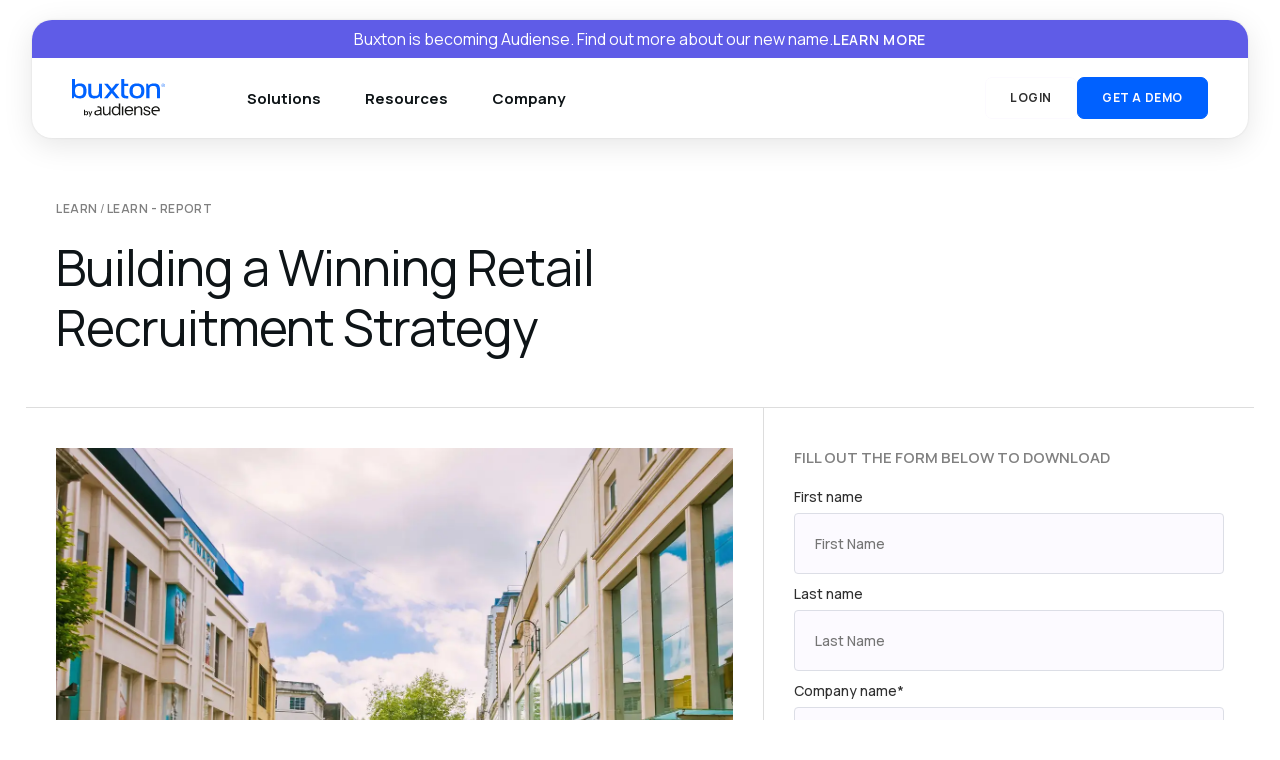

--- FILE ---
content_type: text/html; charset=UTF-8
request_url: https://www.buxtonco.com/learn/building-a-winning-retail-recruitment-strategy
body_size: 24642
content:

	

<!DOCTYPE html>
<html lang="en" class="">
<head>
	<meta charset="UTF-8">
	
	
	

	<link rel="dns-prefetch" href="//ajax.googleapis.com">
	<link rel="apple-touch-icon" sizes="180x180" href="https://www.buxtonco.com/apple-touch-icon.png">
	<link rel="icon" type="image/png" sizes="32x32" href="https://www.buxtonco.com/favicon-32x32.png">
	<link rel="icon" type="image/png" sizes="16x16" href="https://www.buxtonco.com/favicon-16x16.png">


	



	<script>
	  // 1) Initialize dataLayer and gtag first
	  window.dataLayer = window.dataLayer || [];
	  function gtag(){window.dataLayer.push(arguments);}
	  window.__deferGTMUntilConsent = true;
	  window.__autoLoadGTM = false;
	  window.__autoLoadGTMReason = 'pending_consent';

	  // 2) Set Google Consent Mode v2 defaults (denied by default)
	  gtag('consent', 'default', {
	    // Start with denied state for all categories
	    ad_storage: 'denied',
	    ad_user_data: 'denied',
	    ad_personalization: 'denied',
	    analytics_storage: 'denied',
	    functionality_storage: 'denied',
	    personalization_storage: 'denied',
	    security_storage: 'granted', // Always allowed
	    wait_for_update: 500
	  });

	  // 3) Initialize EE_CONSENT from server state
	  window.EE_CONSENT = {
	    functionality: false,
	    performance:   false,
	    targeting:     false
	  };

	  const hasStoredAnalyticsConsent = window.EE_CONSENT.performance || window.EE_CONSENT.targeting;
	  if (hasStoredAnalyticsConsent) {
	    window.__autoLoadGTM = true;
	    window.__autoLoadGTMReason = 'server_consented';
	  }

	  // 4) Respect GPC (forces targeting off)
	  if (navigator.globalPrivacyControl === true) {
	    window.EE_CONSENT.targeting = false;
	  }

	  // 5) Update consent mode based on current EE state
	  gtag('consent', 'update', {
	    ad_storage: window.EE_CONSENT.targeting ? 'granted' : 'denied',
	    ad_user_data: window.EE_CONSENT.targeting ? 'granted' : 'denied',
	    ad_personalization: window.EE_CONSENT.targeting ? 'granted' : 'denied',
	    analytics_storage: window.EE_CONSENT.performance ? 'granted' : 'denied',
	    functionality_storage: window.EE_CONSENT.functionality ? 'granted' : 'denied',
	    personalization_storage: window.EE_CONSENT.targeting ? 'granted' : 'denied'
	  });

	  // 5.5) Fire pageview if consent is already granted to ensure session continuity
	  if (window.EE_CONSENT.performance || window.EE_CONSENT.functionality || window.EE_CONSENT.targeting) {
	    setTimeout(() => {
	      gtag('event', 'page_view', {
	        page_title: document.title,
	        page_location: window.location.href,
	        page_path: window.location.pathname
	      });
	    }, 100);
	  }

	  // 6) Publish current EE state for GTM
	  window.dataLayer.push({
	    event: 'ee_consent_boot',
	    ee_consent: window.EE_CONSENT,
	    gpc: navigator.globalPrivacyControl === true
	  });

	  // 7) Fire basic pageview immediately for traffic tracking
	  // This ensures GA4 captures traffic even before consent is given
	  // Note: GTM will handle the actual GA4 configuration

	  // 8) Create a global function to fire pageview after consent changes
	  window.firePageViewAfterConsent = function() {
	    setTimeout(() => {
	      gtag('event', 'page_view', {
	        page_title: document.title,
	        page_location: window.location.href,
	        page_path: window.location.pathname
	      });
	    }, 100);
	  };
	</script>
	<!-- Google Tag Manager (deferred until consent) -->
<script>
(function (w, d) {
	const GTM_ID = 'GTM-KLCFP8';
	w.dataLayer = w.dataLayer || [];

	if (typeof w.loadConsentAwareGTM === 'function' && w.loadConsentAwareGTM.loaded) {
		return;
	}

	w.loadConsentAwareGTM = function loadConsentAwareGTM(reason) {
		if (loadConsentAwareGTM.loaded) return;
		loadConsentAwareGTM.loaded = true;

		w.dataLayer.push({
			'gtm.start': new Date().getTime(),
			event: 'gtm.js',
			gtm_consent_reason: reason || 'manual'
		});

		const firstScript = d.getElementsByTagName('script')[0];
		const gtmScript = d.createElement('script');
		gtmScript.async = true;
		gtmScript.src = 'https://www.googletagmanager.com/gtm.js?id=' + GTM_ID;
		firstScript.parentNode.insertBefore(gtmScript, firstScript);
	};

	if (!w.__deferGTMUntilConsent || w.__autoLoadGTM === true) {
		const inferredReason = w.__autoLoadGTMReason || 'immediate';
		w.loadConsentAwareGTM(inferredReason);
	}
})(window, document);
</script>
<!-- End Google Tag Manager -->

	<title>Building a Winning Retail Recruitment Strategy</title>

	<meta name="description" content="Buxton shares how customer analytics can help your community succeed with retail recruitment.">

	<meta name="author" content="Buxton">
	<meta id="vp" name="viewport" content="width=device-width, initial-scale=1.0">
	<link rel="preconnect" href="https://fonts.gstatic.com" crossorigin>
	<link rel="preconnect" href="https://fonts.googleapis.com" crossorigin>
	<link rel="stylesheet" href="https://www.buxtonco.com/core-css/learn.css?=2.01769500578">
	<link rel="stylesheet" href="https://www.buxtonco.com/core-css/nav-footer-meganav.css?=5.01769500578">
	

	<link rel="canonical" href="https://www.buxtonco.com/learn/building-a-winning-retail-recruitment-strategy">









	<script src="https://kit.fontawesome.com/a1ea16a6e9.js" crossorigin="anonymous"></script>




<meta property="og:title" content="Building a Winning Retail Recruitment Strategy" />

	<meta property="og:type" content="article" />

<meta property="og:url" content="https://www.buxtonco.com/learn/building-a-winning-retail-recruitment-strategy" />

<meta property="og:image" content="https://www.buxtonco.com/images/blog/_og_image/istock_000091138401_full.jpg" />
<meta property="og:image:secure_url" content="https://www.buxtonco.com/images/blog/_og_image/istock_000091138401_full.jpg" />


	<meta property="og:image" content="https://cdn01.buxtonco.com/customer-logos/1621/istock_000091138401_full__card.jpg" />
	<meta property="og:image:secure_url" content="https://cdn01.buxtonco.com/customer-logos/1621/istock_000091138401_full__card.jpg" />



<noscript><style>[data-ji-src]{display:none;}</style></noscript>

<body class="detail">



<div class="nav-padding  has-banner">
	
	<nav class="meganav" id="meganav">

		
		

<a href="https://www.buxtonco.com/blog/buxton-is-becoming-audiense" class="announcement-banner">
	<span class="heading">Buxton is becoming Audiense. Find out more about our new name.</span> <span class="link-text">Learn more</span>
</a>
		

		<div class="topnav" data-user="0">
			<div class="links">				
				<a href="https://www.buxtonco.com/" class="brand-logo">
					<img src="https://www.buxtonco.com/images/core-brand/2025/logo-buxton-audiense-lockup-2c.svg" alt="Buxton by Audiense Logo">
				</a>
				<div class="links-container">
					
					
					<button class="has-dropdown" data-nav="solutions">Solutions</button>				
					
					
					
					<button class="has-dropdown" data-nav="resources">Resources</button>				
					
					
					
					<button class="has-dropdown" data-nav="company">Company</button>				
					
					
				</div>
			</div>
			<div class="buttons">
				<a href="https://www.buxtonco.com/login" class="btn border-offwhite hover-border-electricblue">Login</a>
				<a href="https://www.buxtonco.com/contact-us/request-demo" class="btn bg-electricblue btn-demo">Get a Demo</a>
			</div>
			<span class="mobile-menu">
				<span class="line-1"></span>
				<span class="line-2"></span>
				<span class="line-3"></span>
			</span>
		</div>
		<div class="nav-content-container">
			 
			
			<div class="nav-content" data-nav="solutions">
				
				<button class="has-dropdown">Solutions <svg xmlns="http://www.w3.org/2000/svg" width="6" viewBox="0 0 5.007 9.764">
  <path d="M4020.724-1555.183l3.5,3.973-3.5,4.027" transform="translate(-4019.842 1556.065)" fill="none" stroke="#707070" stroke-linecap="round" stroke-linejoin="round" stroke-width="1.25" class="stroke-electricblue"/>
</svg></button>
				
			
			
			
			<div class="subnav">
	<div class="active-tile"></div>

	<a href="https://www.buxtonco.com/solutions/buxton-intelligence" class="subnav-item active" data-subnav="buxton-intelligence">
		
		<figure class="subnav-item-icon">
			<img src="https://www.buxtonco.com/images/core-icons/navigation-buxton-intelligence-gradient.svg" alt="https://www.buxtonco.com/images/core-icons/navigation-buxton-intelligence-gradient.svg">
		</figure>
		
		<div>
			<div class="subnav-item-label">Buxton Intelligence</div>
			<div class="subnav-item-copy"></div>
		</div>
	</a>

	<a href="https://www.buxtonco.com/solutions/marketing-intelligence" class="subnav-item active" data-subnav="marketing-intelligence">
		
		<figure class="subnav-item-icon">
			<img src="https://www.buxtonco.com/images/core-icons/navigation-marketing-intelligence-gradient-2.svg" alt="https://www.buxtonco.com/images/core-icons/navigation-marketing-intelligence-gradient-2.svg">
		</figure>
		
		<div>
			<div class="subnav-item-label">Marketing Intelligence</div>
			<div class="subnav-item-copy"></div>
		</div>
	</a>

	<a href="https://www.buxtonco.com/solutions/location-intelligence" class="subnav-item active" data-subnav="location-intelligence">
		
		<figure class="subnav-item-icon">
			<img src="https://www.buxtonco.com/images/core-icons/navigation-location-intelligence-gradient-2.svg" alt="https://www.buxtonco.com/images/core-icons/navigation-location-intelligence-gradient-2.svg">
		</figure>
		
		<div>
			<div class="subnav-item-label">Location Intelligence</div>
			<div class="subnav-item-copy"></div>
		</div>
	</a>

	<a href="https://www.buxtonco.com/industries/healthcare" class="subnav-item active" data-subnav="healthcare-intelligence">
		
		<figure class="subnav-item-icon">
			<img src="https://www.buxtonco.com/images/core-icons/icon-healthcare-intelligence.svg" alt="https://www.buxtonco.com/images/core-icons/icon-healthcare-intelligence.svg">
		</figure>
		
		<div>
			<div class="subnav-item-label">Healthcare Intelligence</div>
			<div class="subnav-item-copy"></div>
		</div>
	</a>

</div>

<div class="subnav-content-container">
		 
			
				<div class="subnav-content" data-subnav-content="buxton-intelligence">
					<div class="subnav-content-oveview border-right">
						<div class="header">
							<div class="content-label">
								<figure class="icon"><img src="https://www.buxtonco.com/images/core-icons/navigation-buxton-intelligence-gradient.svg" alt="https://www.buxtonco.com/images/core-icons/navigation-buxton-intelligence-gradient.svg"></figure>Buxton Intelligence
							</div>
						</div>
						<div class="copy">
							
							
								<p>Buxton intelligence melds decades of analytics expertise with advanced AI to provide strategic insights that drive business growth and customer engagement.</p>								
							

							
							
							

							
							
								<a href="https://www.buxtonco.com/solutions/buxton-intelligence" class="btn border-grey text-electricblue arrow-right-electricblue">Explore Buxton Intelligence</a>
							
							
							
							

							
							
						</div>
					</div>
					<div class="related-content">
						
						
						
						
						
						
						
							<div class="article">
								<figure>
									<img srcset="https://www.buxtonco.com/images/blog/_webp/nav_1x_0000-121_SEO_CGM_Customer_Analytics_Hero_.png_webp_40cd750bba9870f18aada2478b24840a.webp 1x, https://www.buxtonco.com/images/blog/_webp/nav_2x_0000-121_SEO_CGM_Customer_Analytics_Hero_.png_webp_40cd750bba9870f18aada2478b24840a.webp 2x" src="https://www.buxtonco.com/images/blog/_nav_1x/0000-121_SEO_CGM_Customer_Analytics_Hero.png" alt="" class="cover" loading="lazy">
								</figure>
								<div class="content">
									
									<p class="title">Customer Analytics</p>
									<i></i>
									<a href="/solutions/buxton-intelligence/customer-analytics" class="link text-electricblue">Learn More <svg xmlns="http://www.w3.org/2000/svg" width="5" viewBox="0 0 5.007 9.764">
  <path d="M4020.724-1555.183l3.5,3.973-3.5,4.027" transform="translate(-4019.842 1556.065)" fill="none" stroke="#707070" stroke-linecap="round" stroke-linejoin="round" stroke-width="1.25" class="stroke-electricblue"/>
</svg></a>
								</div>
							</div>
						
							<div class="article">
								<figure>
									<img srcset="https://www.buxtonco.com/images/blog/_webp/nav_1x_0224-103-Personalization_Blog_v5_.jpg_webp_40cd750bba9870f18aada2478b24840a.webp 1x, https://www.buxtonco.com/images/blog/_webp/nav_2x_0224-103-Personalization_Blog_v5_.jpg_webp_40cd750bba9870f18aada2478b24840a.webp 2x" src="https://www.buxtonco.com/images/blog/_nav_1x/0224-103-Personalization_Blog_v5.jpg" alt="" class="cover" loading="lazy">
								</figure>
								<div class="content">
									
									<p class="title">Buxton&#8217;s Latest Webinar: The Reality of Personalization</p>
									<i></i>
									<a href="https://www.buxtonco.com/blog/personalization-whats-fact-and-whats-fiction" class="link text-electricblue">Read Article <svg xmlns="http://www.w3.org/2000/svg" width="5" viewBox="0 0 5.007 9.764">
  <path d="M4020.724-1555.183l3.5,3.973-3.5,4.027" transform="translate(-4019.842 1556.065)" fill="none" stroke="#707070" stroke-linecap="round" stroke-linejoin="round" stroke-width="1.25" class="stroke-electricblue"/>
</svg></a>
								</div>
							</div>
						
						
						
					</div>
				</div>
			

			

			
				 
			

			
				<div class="subnav-content has-products" data-subnav-content="marketing-intelligence">
					<div class="subnav-content-oveview">
						<div class="header">
							<div class="content-label">
								<figure class="icon"><img src="https://www.buxtonco.com/images/core-icons/navigation-marketing-intelligence-gradient-2.svg" alt="https://www.buxtonco.com/images/core-icons/navigation-marketing-intelligence-gradient-2.svg"></figure>Marketing Intelligence
							</div>
						</div>
						<div class="copy">
							
							
																
							

							
							
							

							
							
							

							
							
								<a href="https://www.buxtonco.com/solutions/marketing-intelligence" class="btn border-grey text-electricblue arrow-right-electricblue">Explore Marketing Intelligence</a>
							
							
							
						</div>
					</div>
					
					
					
					
					
					
					<div class="products">
						<div class="header">
							<div class="content-label small">Products</div>
						</div>
						<div class="product-list">
					
							<a href="https://www.buxtonco.com/products/customer-profiles-and-personas" class="product">
								<div class="icon"><img src="https://www.buxtonco.com/images/core-icons/navigation-consumer-profiles-personas.svg" alt="https://www.buxtonco.com/images/core-icons/navigation-consumer-profiles-personas.svg" height="29" width="29"></div>
								<div>
									<div class="product-title">Consumer profiles and personas</div>
									<p>Discover meaningful customer insights to guide your business strategy</p>
								</div>
							</a>
					
					
					
							<a href="https://www.buxtonco.com/products/target-audience-reports" class="product">
								<div class="icon"><img src="https://www.buxtonco.com/images/core-icons/navigation-marketing-turnkey-customer-insights.svg" alt="https://www.buxtonco.com/images/core-icons/navigation-marketing-turnkey-customer-insights.svg" height="29" width="29"></div>
								<div>
									<div class="product-title">Target audience reports</div>
									<p>Start your campaigns with fast access to customer research.</p>
								</div>
							</a>
					
					
					
							<a href="https://www.buxtonco.com/products/ecommerce-conversion-tracking" class="product">
								<div class="icon"><img src="https://www.buxtonco.com/images/core-icons/navigation-marketing-conversion-tracking-1.svg" alt="https://www.buxtonco.com/images/core-icons/navigation-marketing-conversion-tracking-1.svg" height="29" width="29"></div>
								<div>
									<div class="product-title">eCommerce conversion tracking</div>
									<p>Server-side tracking enables brands to capture on 100% of conversions.</p>
								</div>
							</a>
					
					
					
							<a href="https://www.buxtonco.com/products/propensity-scoring" class="product">
								<div class="icon"><img src="https://www.buxtonco.com/images/core-icons/navigation-marketing-propensity-score.svg" alt="https://www.buxtonco.com/images/core-icons/navigation-marketing-propensity-score.svg" height="29" width="29"></div>
								<div>
									<div class="product-title">Propensity scoring</div>
									<p>Find customers that have high propensity to spend more.</p>
								</div>
							</a>
					
					
					
							<a href="https://www.buxtonco.com/products/custom-marketing-analytics-and-services" class="product">
								<div class="icon"><img src="https://www.buxtonco.com/images/core-icons/navigation-location-custom-modeling.svg" alt="https://www.buxtonco.com/images/core-icons/navigation-location-custom-modeling.svg" height="29" width="29"></div>
								<div>
									<div class="product-title">Custom marketing analytics & services</div>
									<p>Dive deep with custom model and specific customer insights.</p>
								</div>
							</a>
					
						</div>
					</div>
					
					
					
					
					
					
				</div>
			

			
				 
			

			
				<div class="subnav-content has-products" data-subnav-content="location-intelligence">
					<div class="subnav-content-oveview">
						<div class="header">
							<div class="content-label">
								<figure class="icon"><img src="https://www.buxtonco.com/images/core-icons/navigation-location-intelligence-gradient-2.svg" alt="https://www.buxtonco.com/images/core-icons/navigation-location-intelligence-gradient-2.svg"></figure>Location Intelligence
							</div>
						</div>
						<div class="copy">
							
							

							
							
							
								<p>Minimize risks and maximize your investment, letting intelligence guide every step of your brick-and-mortar strategy.</p>								
							

							
							
							

							
							
								<a href="https://www.buxtonco.com/solutions/location-intelligence" class="btn border-grey text-electricblue arrow-right-electricblue">Explore Location Intelligence</a>
							
							
							
						</div>
					</div>
					
					
					
					
					<div class="products">
						<div class="header">
							<div class="content-label small">Products</div>
						</div>
						<div class="product-list">
					
							<a href="https://www.buxtonco.com/products/site-selection-analysis" class="product">
								<div class="icon"><img src="https://www.buxtonco.com/images/core-icons/navigation-location-site-analysis.svg" alt="https://www.buxtonco.com/images/core-icons/navigation-location-site-analysis.svg" height="29" width="29"></div>
								<div>
									<div class="product-title">Site selection analysis</div>
									<p>Reduce risk in site selection decisions with trusted analytics.</p>
								</div>
							</a>
					
					
					
							<a href="https://www.buxtonco.com/products/market-optimization-analysis" class="product">
								<div class="icon"><img src="https://www.buxtonco.com/images/core-icons/navigation-location-site-analysis-2.svg" alt="https://www.buxtonco.com/images/core-icons/navigation-location-site-analysis-2.svg" height="29" width="29"></div>
								<div>
									<div class="product-title">Market optimization analysis</div>
									<p>Plan and optimize your presence in each market.</p>
								</div>
							</a>
					
					
					
							<a href="https://www.buxtonco.com/products/location-optimization-analysis" class="product">
								<div class="icon"><img src="https://www.buxtonco.com/images/core-icons/navigation-location-portfolio-audit.svg" alt="https://www.buxtonco.com/images/core-icons/navigation-location-portfolio-audit.svg" height="29" width="29"></div>
								<div>
									<div class="product-title">Location optimization analysis</div>
									<p>Improve location performance.</p>
								</div>
							</a>
					
					
					
							<a href="https://www.buxtonco.com/products/mapping-and-reporting" class="product">
								<div class="icon"><img src="https://www.buxtonco.com/images/core-icons/navigation-location-mapping-reporting.svg" alt="https://www.buxtonco.com/images/core-icons/navigation-location-mapping-reporting.svg" height="29" width="29"></div>
								<div>
									<div class="product-title">Mapping & reporting</div>
									<p>Study markets with ease.</p>
								</div>
							</a>
					
					
					
							<a href="https://www.buxtonco.com/products/foot-traffic-analysis" class="product">
								<div class="icon"><img src="https://www.buxtonco.com/images/core-icons/navigation-location-intelligence.svg" alt="https://www.buxtonco.com/images/core-icons/navigation-location-intelligence.svg" height="29" width="29"></div>
								<div>
									<div class="product-title">Foot traffic analysis</div>
									<p>Add context with consumer foot traffic trends.</p>
								</div>
							</a>
					
						</div>
					</div>
					
					
					
					
					
					
					
					
				</div>
			

			
				 
			

			
				<div class="subnav-content has-products" data-subnav-content="healthcare-intelligence">
					<div class="subnav-content-oveview">
						<div class="header">
							<div class="content-label">
								<figure class="icon"><img src="https://www.buxtonco.com/images/core-icons/icon-healthcare-intelligence.svg" alt="https://www.buxtonco.com/images/core-icons/icon-healthcare-intelligence.svg"></figure>Healthcare Intelligence
							</div>
						</div>
						<div class="copy">
							
							
								<p>Empower faster, more confident growth decisions with Buxton’s location intelligence for healthcare.</p>								
							

							
							
							

							
							
							

							
							
								<a href="https://www.buxtonco.com/industries/healthcare" class="btn border-grey text-electricblue arrow-right-electricblue">Explore Healthcare Intelligence</a>
							
							
							
						</div>
					</div>
					
					
					
					
					
					
					
					
					
				</div>
			

			
		
</div>
			</div>
			
			<div class="nav-content" data-nav="resources">
				
				<button class="has-dropdown">Resources <svg xmlns="http://www.w3.org/2000/svg" width="6" viewBox="0 0 5.007 9.764">
  <path d="M4020.724-1555.183l3.5,3.973-3.5,4.027" transform="translate(-4019.842 1556.065)" fill="none" stroke="#707070" stroke-linecap="round" stroke-linejoin="round" stroke-width="1.25" class="stroke-electricblue"/>
</svg></button>
				
			
			
			
			<div class="subnav">
	<div class="active-tile"></div>

	<a href="https://www.buxtonco.com/blog" class="subnav-item active no-icon" data-subnav="blog">
		<div>
			<div class="subnav-item-label">Blog</div>
		</div>
	</a>
	<a href="https://www.buxtonco.com/learn/case-studies" class="subnav-item no-icon" data-subnav="case-studies">
		<div>
			<div class="subnav-item-label">Case Studies</div>
		</div>
	</a>
	<a href="https://www.buxtonco.com/learn/videos" class="subnav-item no-icon" data-subnav="videos">
		<div>
			<div class="subnav-item-label">Videos</div>
		</div>
	</a>
	<a href="https://www.buxtonco.com/learn/webinars" class="subnav-item no-icon" data-subnav="webinars">
		<div>
			<div class="subnav-item-label">Webinars</div>
		</div>
	</a>
	<a href="https://www.buxtonco.com/learn/reports" class="subnav-item no-icon" data-subnav="reports">
		<div>
			<div class="subnav-item-label">Reports</div>
		</div>
	</a>

</div>

<div class="subnav-content-container">
		 
			

			

			
				<div class="subnav-content col3">
					<div class="latest-content">
						
<div class="latest-article" data-subnav-content="blog">
	<div class="overline text-paleskygrey">Latest Article</div>
	<figure><img srcset="https://www.buxtonco.com/images/blog/_webp/nav_1x_buxton-audiense-blog_.webp_webp_40cd750bba9870f18aada2478b24840a.webp 1x, https://www.buxtonco.com/images/blog/_webp/nav_2x_buxton-audiense-blog_.webp_webp_40cd750bba9870f18aada2478b24840a.webp 2x" src="https://www.buxtonco.com/images/blog/_nav_1x/buxton-audiense-blog.webp" alt="https://www.buxtonco.com/images/blog/buxton-audiense-blog.webp" class="cover" loading="lazy"></figure>
	<div class="content">
		<p class="title" title="Evolving Mission. More Insights. New Name. ">Evolving Mission. More Insights. New Name. </p>
		<div class="actions">
			<a href="https://www.buxtonco.com/blog/buxton-is-becoming-audiense" class="link text-deepblue">Read Article <svg xmlns="http://www.w3.org/2000/svg" width="5" viewBox="0 0 5.007 9.764">
  <path d="M4020.724-1555.183l3.5,3.973-3.5,4.027" transform="translate(-4019.842 1556.065)" fill="none" stroke="#707070" stroke-linecap="round" stroke-linejoin="round" stroke-width="1.25" class="stroke-deepblue"/>
</svg></a>

			<a href="https://www.buxtonco.com/blog" class="link text-electricblue">View All <svg xmlns="http://www.w3.org/2000/svg" width="5" viewBox="0 0 5.007 9.764">
  <path d="M4020.724-1555.183l3.5,3.973-3.5,4.027" transform="translate(-4019.842 1556.065)" fill="none" stroke="#707070" stroke-linecap="round" stroke-linejoin="round" stroke-width="1.25" class="stroke-electricblue"/>
</svg></a>
		</div>
	</div>
</div>


<div class="latest-article" data-subnav-content="case-studies">
	<div class="overline text-paleskygrey">Latest Case Study</div>
	<figure>
	
		<img srcset="https://www.buxtonco.com/images/blog/_webp/nav_1x_buxton-case-study-health-systems2_.jpg_webp_40cd750bba9870f18aada2478b24840a.webp 1x, https://www.buxtonco.com/images/blog/_webp/nav_2x_buxton-case-study-health-systems2_.jpg_webp_40cd750bba9870f18aada2478b24840a.webp 2x" src="https://www.buxtonco.com/images/blog/_nav_1x/buxton-case-study-health-systems2.jpg" alt="https://www.buxtonco.com/images/blog/buxton-case-study-health-systems2.jpg" class="cover" loading="lazy">
	
	</figure>
	<div class="content">
		<p class="title" title="How One Health System Drives Faster and Smarter Market Development with Buxton">How One Health System Drives Faster and Smarter&#8230;</p>
		<div class="actions">
			<a href="https://www.buxtonco.com/learn/how-one-health-system-drives-faster-and-smarter-market-development-with-buxton" class="link text-deepblue">Read Case Study <svg xmlns="http://www.w3.org/2000/svg" width="5" viewBox="0 0 5.007 9.764">
  <path d="M4020.724-1555.183l3.5,3.973-3.5,4.027" transform="translate(-4019.842 1556.065)" fill="none" stroke="#707070" stroke-linecap="round" stroke-linejoin="round" stroke-width="1.25" class="stroke-deepblue"/>
</svg></a>

			<a href="https://www.buxtonco.com/learn" class="link text-electricblue">View All <svg xmlns="http://www.w3.org/2000/svg" width="5" viewBox="0 0 5.007 9.764">
  <path d="M4020.724-1555.183l3.5,3.973-3.5,4.027" transform="translate(-4019.842 1556.065)" fill="none" stroke="#707070" stroke-linecap="round" stroke-linejoin="round" stroke-width="1.25" class="stroke-electricblue"/>
</svg></a>
		</div>
	</div>
</div>

<div class="latest-article" data-subnav-content="videos">
	<div class="overline text-paleskygrey">Latest Video</div>
	<figure>
	
		<img srcset="https://www.buxtonco.com/images/blog/_webp/nav_1x_0424-104-Customer-Testimonial-Video-thumb-Team_.jpg_webp_40cd750bba9870f18aada2478b24840a.webp 1x, https://www.buxtonco.com/images/blog/_webp/nav_2x_0424-104-Customer-Testimonial-Video-thumb-Team_.jpg_webp_40cd750bba9870f18aada2478b24840a.webp 2x" src="https://www.buxtonco.com/images/blog/_nav_1x/0424-104-Customer-Testimonial-Video-thumb-Team.jpg" alt="https://www.buxtonco.com/images/blog/0424-104-Customer-Testimonial-Video-thumb-Team.jpg" class="cover" loading="lazy">
	
	</figure>
	<div class="content">
		<p class="title" title="How Buxton Brings Teams Together for Growth">How Buxton Brings Teams Together for Growth</p>
		<div class="actions">
			<a href="https://www.buxtonco.com/learn/how-buxton-brings-teams-together-for-growth" class="link text-deepblue">Watch Video <svg xmlns="http://www.w3.org/2000/svg" width="5" viewBox="0 0 5.007 9.764">
  <path d="M4020.724-1555.183l3.5,3.973-3.5,4.027" transform="translate(-4019.842 1556.065)" fill="none" stroke="#707070" stroke-linecap="round" stroke-linejoin="round" stroke-width="1.25" class="stroke-deepblue"/>
</svg></a>

			<a href="https://www.buxtonco.com/learn" class="link text-electricblue">View All <svg xmlns="http://www.w3.org/2000/svg" width="5" viewBox="0 0 5.007 9.764">
  <path d="M4020.724-1555.183l3.5,3.973-3.5,4.027" transform="translate(-4019.842 1556.065)" fill="none" stroke="#707070" stroke-linecap="round" stroke-linejoin="round" stroke-width="1.25" class="stroke-electricblue"/>
</svg></a>
		</div>
	</div>
</div>

<div class="latest-article" data-subnav-content="webinars">
	<div class="overline text-paleskygrey">Latest Webinar</div>
	<figure>
	
		<img srcset="https://www.buxtonco.com/images/blog/_webp/nav_1x_0000-106-Healthcare_Webinar_Turning_Signals0000-106-Healthcare_Turn_Signals_Website_Hero_.jpg_webp_40cd750bba9870f18aada2478b24840a.webp 1x, https://www.buxtonco.com/images/blog/_webp/nav_2x_0000-106-Healthcare_Webinar_Turning_Signals0000-106-Healthcare_Turn_Signals_Website_Hero_.jpg_webp_40cd750bba9870f18aada2478b24840a.webp 2x" src="https://www.buxtonco.com/images/blog/_nav_1x/0000-106-Healthcare_Webinar_Turning_Signals0000-106-Healthcare_Turn_Signals_Website_Hero.jpg" alt="https://www.buxtonco.com/images/blog/0000-106-Healthcare_Webinar_Turning_Signals0000-106-Healthcare_Turn_Signals_Website_Hero.jpg" class="cover" loading="lazy">
	
	</figure>
	<div class="content">
		<p class="title" title="Turning Signals into Strategy: How to Approach New Markets with the Confidence of a Local Insider">Turning Signals into Strategy: How to Approach New&#8230;</p>
		<div class="actions">
			<a href="https://www.buxtonco.com/learn/turning-signals-into-strategy-how-to-approach-new-markets-with-the-confidence-of-a-local-insider" class="link text-deepblue">Watch Webinar <svg xmlns="http://www.w3.org/2000/svg" width="5" viewBox="0 0 5.007 9.764">
  <path d="M4020.724-1555.183l3.5,3.973-3.5,4.027" transform="translate(-4019.842 1556.065)" fill="none" stroke="#707070" stroke-linecap="round" stroke-linejoin="round" stroke-width="1.25" class="stroke-deepblue"/>
</svg></a>

			<a href="https://www.buxtonco.com/learn" class="link text-electricblue">View All <svg xmlns="http://www.w3.org/2000/svg" width="5" viewBox="0 0 5.007 9.764">
  <path d="M4020.724-1555.183l3.5,3.973-3.5,4.027" transform="translate(-4019.842 1556.065)" fill="none" stroke="#707070" stroke-linecap="round" stroke-linejoin="round" stroke-width="1.25" class="stroke-electricblue"/>
</svg></a>
		</div>
	</div>
</div>

<div class="latest-article" data-subnav-content="reports">
	<div class="overline text-paleskygrey">Latest Report</div>
	<figure>
	
		<img srcset="https://www.buxtonco.com/images/blog/_webp/nav_1x_0126-108-Retail-Real-Estate-Report-2026-Hero_.jpg_webp_40cd750bba9870f18aada2478b24840a.webp 1x, https://www.buxtonco.com/images/blog/_webp/nav_2x_0126-108-Retail-Real-Estate-Report-2026-Hero_.jpg_webp_40cd750bba9870f18aada2478b24840a.webp 2x" src="https://www.buxtonco.com/images/blog/_nav_1x/0126-108-Retail-Real-Estate-Report-2026-Hero.jpg" alt="https://www.buxtonco.com/images/blog/0126-108-Retail-Real-Estate-Report-2026-Hero.jpg" class="cover" loading="lazy">
	
	</figure>
	<div class="content">
		<p class="title" title=" 2026 U.S. Retail &amp; Restaurant Real Estate Outlook"> 2026 U.S. Retail & Restaurant Real Estate Outlook</p>
		<div class="actions">
			<a href="https://www.buxtonco.com/learn/2026-u.s-retail-restaurant-real-estate-outlook" class="link text-deepblue">Get Report <svg xmlns="http://www.w3.org/2000/svg" width="5" viewBox="0 0 5.007 9.764">
  <path d="M4020.724-1555.183l3.5,3.973-3.5,4.027" transform="translate(-4019.842 1556.065)" fill="none" stroke="#707070" stroke-linecap="round" stroke-linejoin="round" stroke-width="1.25" class="stroke-deepblue"/>
</svg></a>

			<a href="https://www.buxtonco.com/learn" class="link text-electricblue">View All <svg xmlns="http://www.w3.org/2000/svg" width="5" viewBox="0 0 5.007 9.764">
  <path d="M4020.724-1555.183l3.5,3.973-3.5,4.027" transform="translate(-4019.842 1556.065)" fill="none" stroke="#707070" stroke-linecap="round" stroke-linejoin="round" stroke-width="1.25" class="stroke-electricblue"/>
</svg></a>
		</div>
	</div>
</div>
					</div>
					<div class="podcast-series">
						<div class="overline text-paleskygrey">Podcast Series</div>
						
						
						
						<div class="podcast">
							<figure class="icon" style="background-color: #3F04B8;"><img src="https://www.buxtonco.com/images/core-icons/icon-podcast-mic.svg" alt="Podcast icon"></figure>
							<div class="content">
								<div class="title">Analytics Unplugged</div>
								<a href="https://www.buxtonco.com/resources/videos/analytics-unplugged" class="link text-electricblue">Listen Now <svg xmlns="http://www.w3.org/2000/svg" width="5" viewBox="0 0 5.007 9.764">
  <path d="M4020.724-1555.183l3.5,3.973-3.5,4.027" transform="translate(-4019.842 1556.065)" fill="none" stroke="#707070" stroke-linecap="round" stroke-linejoin="round" stroke-width="1.25" class="stroke-electricblue"/>
</svg></a>
							</div>
						</div>
						
						<div class="podcast">
							<figure class="icon" style="background-color: #7657E0;"><img src="https://www.buxtonco.com/images/core-icons/icon-podcast-mic.svg" alt="Podcast icon"></figure>
							<div class="content">
								<div class="title">Conversion Tracking</div>
								<a href="https://www.getelevar.com/podcasts/" class="link text-electricblue">Listen Now <svg xmlns="http://www.w3.org/2000/svg" width="5" viewBox="0 0 5.007 9.764">
  <path d="M4020.724-1555.183l3.5,3.973-3.5,4.027" transform="translate(-4019.842 1556.065)" fill="none" stroke="#707070" stroke-linecap="round" stroke-linejoin="round" stroke-width="1.25" class="stroke-electricblue"/>
</svg></a>
							</div>
						</div>
						
						
						
						
						
					</div>
					<div class="reports">
					
					
					
					
					
						<div class="latest-article">
							
								<img srcset="https://www.buxtonco.com/images/blog/_webp/nav_1x_1023-114-linkedin-article-competitive-intel_.jpg_webp_40cd750bba9870f18aada2478b24840a.webp 1x, https://www.buxtonco.com/images/blog/_webp/nav_2x_1023-114-linkedin-article-competitive-intel_.jpg_webp_40cd750bba9870f18aada2478b24840a.webp 2x" src="https://www.buxtonco.com/images/blog/_nav_1x/1023-114-linkedin-article-competitive-intel.jpg" alt="https://www.buxtonco.com/images/blog/1023-114-linkedin-article-competitive-intel.jpg" class="cover" loading="lazy">
							
							<div class="content">
								<p class="title" title="The Retail Marketers’ Guide to Competitive Intelligence">The Retail Marketers’ Guide to Competitive Intelligence</p>
								<div class="actions">
									<a href="https://www.buxtonco.com/learn/the-retail-marketers-guide-to-competitive-intelligence" class="link text-electricblue">Get Report <svg xmlns="http://www.w3.org/2000/svg" width="5" viewBox="0 0 5.007 9.764">
  <path d="M4020.724-1555.183l3.5,3.973-3.5,4.027" transform="translate(-4019.842 1556.065)" fill="none" stroke="#707070" stroke-linecap="round" stroke-linejoin="round" stroke-width="1.25" class="stroke-electricblue"/>
</svg></a>
								</div>
							</div>
						</div>
					
					
					
					</div>
				</div>
			
		
</div>
			</div>
			
			<div class="nav-content simple" data-nav="company">
				
				<button class="has-dropdown">Company <svg xmlns="http://www.w3.org/2000/svg" width="6" viewBox="0 0 5.007 9.764">
  <path d="M4020.724-1555.183l3.5,3.973-3.5,4.027" transform="translate(-4019.842 1556.065)" fill="none" stroke="#707070" stroke-linecap="round" stroke-linejoin="round" stroke-width="1.25" class="stroke-electricblue"/>
</svg></button>
				
			
			
			
			<div class="subnav">
	<div class="active-tile"></div>

	<a href="https://www.buxtonco.com/about" class="subnav-item active no-icon" data-subnav="about-us">
		
		<div>
			<div class="subnav-item-label">About Us</div>
			<div class="subnav-item-copy"><p><strong>Obsessed with Customers</strong></p>
<p>We are changing the way organizations compete and grow by putting customers at the center of their strategies.</p></div>
		</div>
	</a>

	<a href="https://www.buxtonco.com/about/faqs" class="subnav-item active no-icon" data-subnav="faq">
		
		<div>
			<div class="subnav-item-label">FAQ</div>
			<div class="subnav-item-copy"><p><strong>Have questions?</strong></p>
<p>Find out about our technology, how it works, what makes us different from competitors, and more.</p></div>
		</div>
	</a>

	<a href="https://www.buxtonco.com/careers" class="subnav-item active no-icon" data-subnav="careers">
		
		<div>
			<div class="subnav-item-label">Careers</div>
			<div class="subnav-item-copy"><p><strong>Join our team!</strong></p>
<p>Buxton is a great opportunity for you to grow. See our list of current job openings, and start your future today!</p></div>
		</div>
	</a>

	<a href="https://www.buxtonco.com/contact-us" class="subnav-item active no-icon" data-subnav="contact-us">
		
		<div>
			<div class="subnav-item-label">Contact Us</div>
			<div class="subnav-item-copy"><p><strong>Want to learn more?</strong></p>
<p>We want to make it easy for you. We're here to answer your questions about how we can work together to help you grow.</p></div>
		</div>
	</a>

</div>

<div class="subnav-content-container">

		

		

		

		

</div>
			</div>
			
			<div class="mobile-only">
				<a href="https://www.buxtonco.com/contact-us/request-demo" class="btn bg-electricblue btn-demo">Get a Demo</a>
			</div>
		</div>
	</nav>
</div>
<main class="pagetop-pt-sm">



<!--[if lte IE 8]>
<script charset="utf-8" type="text/javascript" src="//js.hsforms.net/forms/v2-legacy.js"></script>
<![endif]-->
<script charset="utf-8" type="text/javascript" src="//js.hsforms.net/forms/v2.js"></script>
<div class="contain">
	<div class="header">
		
		<div class="crumbs">
			<a href="https://www.buxtonco.com/learn" class="label">LEARN</a> / <a href="https://www.buxtonco.com/learn/reports" class="label">Learn - Report</a>
		</div>
		
		<h1>Building a Winning Retail Recruitment Strategy</h1>
	</div>
</div>

<div class="contain content-contain">		
	<div class="content">		
		
		
		
			
			
				<img loading="lazy" src="/images/jcogs_img/cache/istock_000091138401_full_-_28de80_-_2abaf33088edaae09fa071d6cde05bcc3ffe751d_dominant_color.webp" data-ji-src="/images/jcogs_img/cache/istock_000091138401_full_-_28de80_-_2abaf33088edaae09fa071d6cde05bcc3ffe751d.webp"  data-ji-srcset="/images/jcogs_img/cache/istock_000091138401_full_-_28de80_-_2abaf33088edaae09fa071d6cde05bcc3ffe751d_600w.webp 600w, /images/jcogs_img/cache/istock_000091138401_full_-_28de80_-_2abaf33088edaae09fa071d6cde05bcc3ffe751d_1440w.webp" sizes="(max-width:600px) 600w, 1440w "  width="1440" height="1185" alt='Building a Winning Retail Recruitment Strategy'><noscript class="ji__progenhlazyns"><img src="/images/jcogs_img/cache/istock_000091138401_full_-_28de80_-_2abaf33088edaae09fa071d6cde05bcc3ffe751d.jpg"  width="1440" height="1185" alt='Building a Winning Retail Recruitment Strategy'></noscript>
			
			
			
			
			<div class="copy">
				<p>While most communities desire a growing, thriving retail sector, many fall short. They may implement a retail development plan and recruit to the best of their ability, but retailers continue to pass them by. &nbsp;</p>

<p>In this report, we explain how communities can use analytics to overcome retail recruitment obstacles and develop a winning retail recruitment strategy.&nbsp;</p>
				
			</div>
		
		
	</div>
	<div class="sidebar">
		
		
		
			<div class="landing-form" id="hsf" data-name="Building a Winning Retail Recruitment Strategy" data-media="https://cdn2.hubspot.net/hubfs/7653748/Reports/BuildingAWinningRetailRecruitmentStrategy.pdf" data-industries="City Government Public Sector">		
				<p class="landing-form-title">FILL OUT THE FORM BELOW TO DOWNLOAD</p>
				<div class="frame-contain">
					
					<script charset="utf-8" type="text/javascript" src="//js.hsforms.net/forms/v2.js"></script>
					<script>
						hbspt.forms.create({ 
							portalId: '7653748',
							formId: "6cd369be-c216-462a-a700-a82a7b0dda51",
							sfdcCampaignId: "7012J000001lNHDQA2",
							onFormSubmitted: function($form) {
								window.location = "https://cdn2.hubspot.net/hubfs/7653748/Reports/BuildingAWinningRetailRecruitmentStrategy.pdf";
								// let formFields = $form.serializeArray();
								// let emailField = formFields.find(function (field) {
								// 	return field.name === "email";
								// });
								// let submittedEmail = emailField.value;
								// $('.submitted-message').append('<br><br><p><a class="cta btn btn-green" href="'+$('.landing-form').data('media')+'">Download the Report</a></p>');
							}
						});
					</script>
					
				</div>
			</div>
		
		
		

		<div class="tags">
			<div class="label">TAGS</div>
			
				<a href="https://www.buxtonco.com/learn/city-government" class="pill">City Government</a>
			
				<a href="https://www.buxtonco.com/learn/public-sector" class="pill">Public Sector</a>
			
		</div>
		<div class="link" id="entry-link">
			<div class="label">LINK</div>
			<div class="link-contain">				
				<div class="emaillink"><span class="js-emaillink">https://www.buxtonco.com/learn/building-a-winning-retail-recruitment-strategy</span></div>
				<button class="js-emailcopybtn"><span class="copy">COPY LINK</span><span class="copied">LINK COPIED!</span></button>
			</div>
		</div>
		<div class="share">
			<div class="label">SHARE</div>
			<p class="links">
				<span><a href="mailto:?Subject=Buxton.com%20Blog%20-%20Building a Winning Retail Recruitment Strategy&Body=%0D%0A%0D%0Ahttps://www.buxtonco.com/learn/building-a-winning-retail-recruitment-strategy" target="_top"><svg version="1.1"xmlns="http://www.w3.org/2000/svg" xmlns:xlink="http://www.w3.org/1999/xlink" xmlns:a="http://ns.adobe.com/AdobeSVGViewerExtensions/3.0/"x="0px" y="0px" width="31.2px" height="31.2px" viewBox="0 0 31.2 31.2" enable-background="new 0 0 31.2 31.2"xml:space="preserve"> <defs> </defs> <g> <circle fill="#99A1AC" cx="15.6" cy="15.6" r="15.6"/> <path fill="#FFFFFF" d="M15.6,17.3l7.7-6.8c-0.1,0-0.1,0-0.2,0H8.1c0,0-0.1,0-0.1,0L15.6,17.3z"/> <path fill="#FFFFFF" d="M24.2,11.6c0-0.1,0-0.2-0.1-0.4L18.7,16l5.4,4.7c0.1-0.2,0.1-0.3,0.1-0.5V11.6z"/> <path fill="#FFFFFF" d="M7.1,11.1C7,11.3,7,11.4,7,11.6v8.6c0,0.2,0,0.3,0.1,0.4l5.4-4.6L7.1,11.1z"/> <path fill="#FFFFFF" d="M17.9,16.7l-2.3,2l-2.3-2L8,21.3c0,0,0,0,0.1,0h15L17.9,16.7z"/> </g> </svg></a></span>
				<span><a href="https://www.facebook.com/dialog/share?app_id=1677756252447393&display=popup&href=https://www.buxtonco.com/learn/building-a-winning-retail-recruitment-strategy&redirect_uri=https://www.buxtonco.com/learn/building-a-winning-retail-recruitment-strategy"><svg version="1.1"xmlns="http://www.w3.org/2000/svg" xmlns:xlink="http://www.w3.org/1999/xlink" xmlns:a="http://ns.adobe.com/AdobeSVGViewerExtensions/3.0/"x="0px" y="0px" width="31.2px" height="31.9px" viewBox="0 0 31.2 31.9" enable-background="new 0 0 31.2 31.9"xml:space="preserve"> <defs> </defs> <g> <circle fill="#99A1AC" cx="15.6" cy="15.6" r="15.6"/> <g> <path id="f_2_" fill="#FFFFFF" d="M19.2,31.9V20.5H23l0.6-4.4h-4.4v-2.8c0-1.3,0.4-2.2,2.2-2.2l2.4,0V7c-0.4-0.1-1.8-0.2-3.4-0.2 c-3.4,0-5.7,2.1-5.7,5.9V16h-3.8v4.4h3.8v11.4H19.2z"/> </g> </g> </svg></a></span>
				<span><a href="https://twitter.com/home?status=Building a Winning Retail Recruitment Strategy%0D%0Ahttps://www.buxtonco.com/learn/building-a-winning-retail-recruitment-strategy"><!-- Generator: Adobe Illustrator 18.1.0, SVG Export Plug-In  -->
<svg version="1.1"
	 xmlns="http://www.w3.org/2000/svg" xmlns:xlink="http://www.w3.org/1999/xlink" xmlns:a="http://ns.adobe.com/AdobeSVGViewerExtensions/3.0/"
	 x="0px" y="0px" width="31.2px" height="31.2px" viewBox="0 0 31.2 31.2" enable-background="new 0 0 31.2 31.2"
	 xml:space="preserve">
<defs>
</defs>
<circle fill="#99A1AC" cx="15.6" cy="15.6" r="15.6"/>
<path fill="#FFFFFF" d="M24.6,10.2c-0.6,0.3-1.3,0.5-2,0.5c0.7-0.4,1.2-1.1,1.5-1.9c-0.7,0.4-1.4,0.7-2.2,0.8
	c-0.6-0.7-1.5-1.1-2.5-1.1c-1.9,0-3.4,1.5-3.4,3.4c0,0.3,0,0.5,0.1,0.8c-2.8-0.1-5.4-1.5-7-3.6c-0.3,0.5-0.5,1.1-0.5,1.7
	c0,1.2,0.6,2.2,1.5,2.8c-0.6,0-1.1-0.2-1.5-0.4c0,0,0,0,0,0c0,1.7,1.2,3,2.7,3.3c-0.3,0.1-0.6,0.1-0.9,0.1c-0.2,0-0.4,0-0.6-0.1
	c0.4,1.4,1.7,2.3,3.2,2.4c-1.2,0.9-2.6,1.5-4.2,1.5c-0.3,0-0.5,0-0.8,0c1.5,1,3.3,1.5,5.2,1.5c6.3,0,9.7-5.2,9.7-9.7
	c0-0.1,0-0.3,0-0.4C23.6,11.5,24.2,10.9,24.6,10.2z"/>
</svg>
</a></span>
				<span><a href="https://plus.google.com/share?url=https://www.buxtonco.com/learn/building-a-winning-retail-recruitment-strategy"><!-- Generator: Adobe Illustrator 18.1.0, SVG Export Plug-In  -->
<svg version="1.1"
	 xmlns="http://www.w3.org/2000/svg" xmlns:xlink="http://www.w3.org/1999/xlink" xmlns:a="http://ns.adobe.com/AdobeSVGViewerExtensions/3.0/"
	 x="0px" y="0px" width="31.2px" height="31.2px" viewBox="0 0 31.2 31.2" enable-background="new 0 0 31.2 31.2"
	 xml:space="preserve">
<defs>
</defs>
<circle fill="#99A1AC" cx="15.6" cy="15.6" r="15.6"/>
<g>
	<polygon id="Plus_2_" fill="#FFFFFF" points="26.1,12.5 23.1,12.5 23.1,9.5 22.1,9.5 22.1,12.5 19.1,12.5 19.1,13.5 22.1,13.5 
		22.1,16.5 23.1,16.5 23.1,13.5 26.1,13.5 	"/>
	<path id="g_2_" fill="#FFFFFF" d="M16.7,17.3c-0.4-0.3-1.3-1.1-1.3-1.5c0-0.5,0.1-0.8,0.9-1.4c0.8-0.6,1.4-1.2,1.4-2.3
		c0-1.2-0.5-2.5-1.6-2.5h1.5l1.1-1c0,0-3.7,0-4.9,0c-2.2,0-4.2,1.5-4.2,3.4c0,2,1.5,3.5,3.7,3.5c0.2,0,0.3,0,0.5-0.1
		c-0.1,0.3-0.2,0.6-0.2,0.9c0,0.5,0.3,1,0.7,1.3c-0.3,0-0.5,0-0.8,0c-2.7,0-4.8,1.7-4.8,3.5c0,1.8,2.3,2.9,5,2.9
		c3.1,0,4.8-1.7,4.8-3.5C18.4,19,18,18.2,16.7,17.3z M14.1,14.8c-1.3,0-2.4-1.4-2.7-3c-0.2-1.6,0.6-2.9,1.9-2.9c1.3,0,2.4,1.4,2.7,3
		C16.2,13.6,15.3,14.9,14.1,14.8z M13.6,23.2c-1.9,0-3.2-1.2-3.2-2.6c0-1.4,1.7-2.6,3.5-2.5c0.4,0,0.8,0.1,1.2,0.2
		c1,0.7,1.7,1.1,1.9,1.9c0,0.2,0.1,0.3,0.1,0.5C17.1,22.1,16.2,23.2,13.6,23.2z"/>
</g>
</svg>
</a></span>
				<span><a href="https://www.linkedin.com/shareArticle?mini=true&url=https://www.buxtonco.com/learn/building-a-winning-retail-recruitment-strategy&title=Building a Winning Retail Recruitment Strategy&summary=Buxton%20%7C%20Customer%20Analytics%20for%20Site%20Selection,%20Marketing%20and%20e-commerce&source=Buxton"><!-- Generator: Adobe Illustrator 18.1.0, SVG Export Plug-In  -->
<svg version="1.1"
	 xmlns="http://www.w3.org/2000/svg" xmlns:xlink="http://www.w3.org/1999/xlink" xmlns:a="http://ns.adobe.com/AdobeSVGViewerExtensions/3.0/"
	 x="0px" y="0px" width="31.2px" height="31.2px" viewBox="0 0 31.2 31.2" enable-background="new 0 0 31.2 31.2"
	 xml:space="preserve">
<defs>
</defs>
<circle fill="#99A1AC" cx="15.6" cy="15.6" r="15.6"/>
<g>
	<rect x="8.4" y="12.3" fill-rule="evenodd" clip-rule="evenodd" fill="#FFFFFF" width="3.3" height="9.8"/>
	<path fill-rule="evenodd" clip-rule="evenodd" fill="#FFFFFF" d="M10,7.5c-1.1,0-1.8,0.7-1.8,1.7c0,0.9,0.7,1.7,1.8,1.7h0
		c1.1,0,1.8-0.8,1.8-1.7C11.8,8.3,11.2,7.5,10,7.5z"/>
	<path fill-rule="evenodd" clip-rule="evenodd" fill="#FFFFFF" d="M19.6,12c-1.7,0-2.5,0.9-2.9,1.6v0h0c0,0,0,0,0,0v-1.4h-3.3
		c0,0.9,0,9.8,0,9.8h3.3v-5.5c0-0.3,0-0.6,0.1-0.8c0.2-0.6,0.8-1.2,1.7-1.2c1.2,0,1.6,0.9,1.6,2.2V22h3.3v-5.6
		C23.4,13.4,21.8,12,19.6,12z"/>
</g>
</svg>
</a></span>
			</p>
		</div>	
	</div>
</div>

<h6 style="display:none">Journey Awareness Persona Economic Development/Elected Official </h6>
</main>


<footer class="footer bg-bunkerblack update">
	<div class="footer-container container-md">
		<div class="footer-logo">
			<a href="https://www.buxtonco.com/" class="logo">
				<img src="https://www.buxtonco.com/images/core-brand/2025/logo-buxton-audiense-lockup-1c-white.svg" class="buxton-logo" alt="Buxton by Audiense Logo">
			</a>
			<a href="https://www.buxtonco.com/contact-us/request-demo" class="btn bg-electricblue">Get a Demo</a>
		</div>
		<div class="footer-content">
			<div class="footer-column footer-solutions">
				<h3 class="heading3 text-white">Solutions</h3>
				<ul>
					<li>
						<strong class="text-white"><a href="https://www.buxtonco.com/solutions/buxton-intelligence">Buxton Intelligence</a></strong>
						<p class="text-mischkagrey">Buxton intelligence melds decades of analytics expertise with advanced AI to provide strategic insights that drive business growth and customer engagement.</p>
					</li>
					<li>
						<strong class="text-white"><a href="https://www.buxtonco.com/solutions/marketing-intelligence">Marketing Intelligence</a></strong>
						<p class="text-mischkagrey">Enhance the efficiency and effectiveness of your marketing campaigns with Buxton’s marketing intelligence solutions.</p>
					</li>
					<li>
						<strong class="text-white"><a href="https://www.buxtonco.com/solutions/location-intelligence">Location Intelligence</a></strong>
						<p class="text-mischkagrey">Minimize risks and maximize your investment, letting intelligence guide every step of your brick-and-mortar strategy.</p>
					</li>
					<li>
						<strong class="text-white"><a href="https://www.buxtonco.com/industries/healthcare">Healthcare Intelligence</a></strong>
						<p class="text-mischkagrey">Empower faster, more confident growth decisions with Buxton’s location intelligence for healthcare.</p>
					</li>
					
				</ul>
			</div>
			<div class="footer-column footer-links footer-products">
				<h3 class="heading3 text-white">Products</h3>
				<ul>
					<li><svg xmlns="http://www.w3.org/2000/svg" viewBox="0 0 21.23 10.57"><path d="M18.2 1.5c.38 0 .69.31.69.69s-.31.69-.69.69-.69-.31-.69-.69.31-.69.69-.69m-15.17 0c.38 0 .69.31.69.69s-.31.69-.69.69-.69-.31-.69-.69.31-.69.69-.69m9.46.46c.29.15.57.34.82.57.81.72 1.29 1.71 1.35 2.79.05.82-.15 1.62-.56 2.31-.15-.87-.72-1.6-1.49-1.97.42-.48.68-1.1.68-1.79 0-.74-.31-1.42-.81-1.91m-3.75 0c-.5.49-.81 1.17-.81 1.91 0 .69.26 1.31.68 1.79-.77.37-1.34 1.1-1.49 1.97-.31-.53-.5-1.12-.55-1.75V5.8c-.07-1.08.29-2.12 1.01-2.93.33-.37.72-.68 1.15-.9m10.33 3.74c.32 0 .59.23.66.53h-1.39c.02-.18.03-.35.03-.53h.7m-16.18 0c0 .18.01.35.03.53H1.51c.07-.3.34-.53.66-.53h.7M10.62.5h-.3c-1.35.08-2.58.68-3.48 1.69S5.49 4.5 5.57 5.85a5.022 5.022 0 0 0 2.15 3.84c.05-.34.16-.67.33-.97.03-.06.05-.12.05-.18v-.47c0-.92.75-1.67 1.67-1.67h1.71c.92 0 1.67.75 1.67 1.67v.48c0 .07.02.13.05.19.16.29.28.61.34.94.31-.22.6-.48.86-.77.9-1.01 1.35-2.31 1.27-3.66s-.68-2.59-1.69-3.48A5.005 5.005 0 0 0 10.63.49Zm-.01 5.06a1.687 1.687 0 0 1-.1-3.37h.05c.1 0 .19 0 .29.01.82.12 1.45.81 1.45 1.66 0 .93-.75 1.69-1.69 1.69ZM18.2.5c-.93 0-1.69.75-1.69 1.69s.75 1.69 1.69 1.69 1.69-.75 1.69-1.69S19.14.5 18.2.5ZM3.03.5c-.93 0-1.69.75-1.69 1.69s.75 1.69 1.69 1.69 1.69-.75 1.69-1.69S3.97.5 3.03.5Zm16.02 4.21H17.3c.03.28.06.56.06.84 0 .58-.08 1.15-.22 1.69h3.18c.23 0 .41-.18.41-.41v-.44c0-.92-.75-1.67-1.67-1.67Zm-15.12 0H2.18c-.92 0-1.67.75-1.67 1.67v.44c0 .23.18.41.41.41H4.1a6.69 6.69 0 0 1-.22-1.69c0-.29.02-.57.06-.84Z" fill="#0062ff"/></svg><a href="https://www.buxtonco.com/products/consumer-profiles-and-peronas">Consumer profiles and personas</a></li>
					<li><svg xmlns="http://www.w3.org/2000/svg" viewBox="0 0 26.25 26.25"><circle cx="13.12" cy="13.12" r="13.12" fill="none"/><path d="M18.78 12.74c.35.33.37.89.03 1.24-.33.35-.89.37-1.24.03l-.03-.03a.881.881 0 0 1 .03-1.24c.34-.32.87-.32 1.21 0Zm1.37 3.19c-.68.68-1.63 1.02-2.59.93l-1.84 1.84c-.33.33-.78.51-1.24.52h-1c-.64 0-1.17-.52-1.17-1.17v-1.16c0-.23.08-.46.25-.62s.39-.26.62-.26h.29v-.3c0-.48.4-.87.88-.87h.45v-.23c-.42-1.35.09-2.81 1.25-3.6 1.06-.73 2.49-.75 3.56-.05a3.28 3.28 0 0 1 1.47 2.38c.1.97-.24 1.93-.93 2.61Zm-.24-2.49a2.02 2.02 0 0 0-.94-1.52c-.68-.44-1.58-.43-2.25.04-.76.52-1.08 1.49-.78 2.36.02.06.03.12.03.19v.91c0 .32-.26.59-.59.59h-.74v.59c0 .32-.27.58-.59.58h-.57v.87h1.01c.15 0 .3-.06.41-.17l2.04-2.04c.14-.14.34-.2.53-.16.67.13 1.37-.08 1.85-.56.44-.44.65-1.05.59-1.66ZM8.2 8.67c0-1.94 1.58-3.52 3.52-3.52s3.52 1.58 3.52 3.52-1.58 3.52-3.52 3.52S8.2 10.61 8.2 8.67Zm1.17 0c0 1.29 1.05 2.34 2.34 2.34s2.34-1.05 2.34-2.34S13 6.33 11.71 6.33 9.37 7.38 9.37 8.67Zm3.51 5.4a.58.58 0 0 0-.5-.66c-.22-.03-.45-.05-.67-.05-2.58 0-4.69 2.1-4.69 4.69v.59a.591.591 0 0 0 1.18 0v-.59a3.51 3.51 0 0 1 3.52-3.51c.17 0 .33.01.49.04.32.04.62-.18.66-.5Z" fill="#0062ff"/></svg><a href="https://www.buxtonco.com/products/target-audience-reports">Target audience reports</a></li>
					<li><svg xmlns="http://www.w3.org/2000/svg" viewBox="0 0 26.25 26.25"><circle cx="13.12" cy="13.12" r="13.12" stroke-width="0" fill="none"/><path  stroke-width="0" fill="#0062ff" d="m16.75 10.41-4.32 3.15c-.81.61-.76 1.81 0 2.36.63.46 1.5.3 1.94-.35l3.03-4.48c.11-.17.11-.39 0-.56a.469.469 0 0 0-.66-.12ZM21.62 17.33z"/><path stroke-width="0" fill="#0062ff" d="M21.9 14.8v-.16c-.02-.27-.05-.53-.09-.79v-.07l-.03-.03a9.05 9.05 0 0 0-.51-1.83v-.05l-.08-.16c-.1-.25-.22-.49-.34-.72s-.07-.14-.07-.14v-.05l-.05-.04-.02-.04c-.15-.27-.33-.53-.51-.79s-.1-.14-.1-.14c-.19-.26-.4-.5-.62-.74s-.12-.14-.12-.14l-.18-.2v-.02a8.597 8.597 0 0 0-4.74-2.38s-.18-.03-.18-.03c-.34-.04-.68-.07-1.04-.07h-.06V6.2l-.06.01c-.35 0-.7.03-1.04.07s-.18.03-.18.03a8.597 8.597 0 0 0-4.74 2.38s-.18.21-.18.21l-.12.14c-.22.24-.43.48-.62.74s-.1.15-.1.15c-.18.25-.35.52-.51.79s-.02.04-.02.04l-.03.04v.05l-.08.14c-.12.23-.24.47-.34.72s-.04.09-.04.09l-.03.07v.05c-.23.6-.4 1.21-.51 1.83l-.02.03v.07c-.05.26-.08.52-.1.78s0 .17 0 .17c0 .16-.01.33-.01.5v.53c.02.31.04.63.09.94v.04l.04.11c.03.12.06.26.14.4.08.14.18.26.29.36s.02.03.02.03l.02.02.02.02c.12.11.24.17.35.22l.07.04.03.02h.03c.15.07.28.07.36.08l.14.03h14.31l.17-.03c.08-.01.2-.02.36-.07h.03l.1-.07c.11-.05.23-.11.35-.22l.02-.02.04-.05c.11-.11.21-.22.29-.37.08-.14.11-.28.14-.4l.02-.07v-.04h.01v-.04c.05-.32.08-.63.09-.94s0-.22 0-.22v-.32c0-.17 0-.33-.01-.5ZM5.6 16.77l-.05-.15v-.02c-.04-.23-.05-.46-.07-.7h.07a.559.559 0 1 0 0-1.12h-.08v-.02a7.617 7.617 0 0 1 .65-2.7c.03-.07.06-.13.09-.19l.06.04c.09.05.19.08.28.08.15 0 .29-.08.39-.19l.05-.04.03-.05.03-.06v-.07c.01-.05.04-.1.04-.15 0-.19-.09-.38-.27-.49l-.08-.05c.24-.37.51-.72.8-1.04l.16-.17c.33-.34.69-.64 1.07-.91l.04.07c.1.18.29.29.49.29.1 0 .2-.03.28-.08l.06-.04.14-.19.07-.1v-.3l-.02-.08-.09-.16a7.36 7.36 0 0 1 2.79-.79v.09c0 .27.19.49.46.54l.05.02h.12l.05-.02c.27-.05.46-.28.46-.54v-.09c1 .08 1.93.35 2.79.79l-.05.09-.04.07v.26l-.02.13.17.23.04.06.06.04c.09.05.19.08.28.08.2 0 .39-.11.49-.29l.04-.07c.38.27.74.57 1.07.91l.15.17c.3.32.56.67.8 1.04l-.08.05c-.18.11-.27.3-.27.49 0 .05.03.1.04.15v.07l.04.06.03.05.06.05c.11.11.24.19.39.19.1 0 .2-.03.28-.08l.06-.04c.03.07.06.12.09.19.28.66.48 1.34.59 2.06.03.2.04.41.06.64s0 .01 0 .02h-.08a.559.559 0 1 0 0 1.12h.07c-.02.23-.03.47-.06.7v.02l-.05.15-.02.03v.02a.48.48 0 0 1-.38.22H6.02c-.15 0-.29-.08-.38-.22s-.03-.05-.03-.05ZM21.62 17.33zM4.63 17.33z"/></svg><a href="https://www.buxtonco.com/products/propensity-scoring">Propensity scoring</a></li>
					<li><svg xmlns="http://www.w3.org/2000/svg" viewBox="0 0 26.25 26.25"><circle cx="13.12" cy="13.12" r="13.12" stroke-width="0" fill="none"/><path stroke-width="0" fill="#0062ff" d="M12.57 10.13c1.02 0 1.93.68 2.22 1.65l1.27.46a3.512 3.512 0 0 0-7.01.43 3.522 3.522 0 0 0 3.29 3.29l-.46-1.28a2.332 2.332 0 0 1-1.54-2.92c.3-.98 1.21-1.65 2.23-1.65Z"/><path stroke-width="0" fill="#0062ff" d="M12.57 17.15a4.68 4.68 0 1 1 4.68-4.68c0 .07 0 .14-.01.2l1.15.42a5.863 5.863 0 0 0-5.2-6.46 5.863 5.863 0 0 0-6.46 5.2 5.863 5.863 0 0 0 5.2 6.46c.42.05.84.05 1.26 0l-.42-1.15c-.07 0-.13.01-.2.01Z"/><path stroke-width="0" fill="#0062ff" d="m20.76 15.27-6.12-2.22a1.168 1.168 0 0 0-1.5 1.5l2.23 6.12 2.28-2.28 1.63 1.63.83-.83-1.63-1.64 2.28-2.28Zm-4.93 3.27-1.6-4.39 4.39 1.6-2.8 2.8Z"/></svg><a href="https://www.buxtonco.com/products/ecommerce-conversion-tracking">E-commerce conversion tracking</a></li>
					<li><svg xmlns="http://www.w3.org/2000/svg" viewBox="0 0 26.25 26.25"><circle cx="13.12" cy="13.12" r="13.12" fill="none"/><path d="M11.92 7.3c0-.66.54-1.2 1.2-1.2s1.2.54 1.2 1.2c0 .44-.24.83-.6 1.04v2.27c0 .33-.27.6-.6.6s-.6-.27-.6-.6V8.34c-.36-.21-.6-.59-.6-1.04Zm6.31 7.81c-.21 0-.41.06-.58.15l-1.89-1.11a.598.598 0 1 0-.61 1.03l1.88 1.1v.02c0 .66.54 1.2 1.2 1.2s1.2-.54 1.2-1.2-.54-1.2-1.2-1.2ZM18.22 9l-2.17-1.24a.6.6 0 0 0-.82.22.61.61 0 0 0 .22.82l2.17 1.24-4.5 2.57-4.5-2.57 2.17-1.24c.29-.16.39-.53.22-.82a.592.592 0 0 0-.82-.22L8.02 9a2.41 2.41 0 0 0-1.21 2.09v2.53c0 .33.27.6.6.6s.6-.27.6-.6v-2.53l4.51 2.57v5.14l-2.09-1.2a.6.6 0 0 0-.82.22.61.61 0 0 0 .22.82l2.1 1.2c.37.21.78.31 1.19.31s.82-.11 1.19-.31l2.1-1.2c.29-.16.39-.53.22-.82s-.53-.39-.82-.22l-2.09 1.2v-5.14l4.51-2.57v2.6c0 .33.27.6.6.6s.6-.27.6-.6v-2.6c0-.86-.46-1.66-1.21-2.09Zm-7.13 6.19c.29-.17.38-.54.22-.82a.606.606 0 0 0-.82-.22l-1.9 1.11c-.17-.09-.36-.15-.57-.15-.66 0-1.2.54-1.2 1.2s.54 1.2 1.2 1.2 1.2-.54 1.2-1.2v-.03l1.87-1.09Z" fill="#0062ff"/></svg><a href="https://www.buxtonco.com/products/custom-marketing-analytics-and-services">Custom marketing analytics & services</a></li>
					<li><svg xmlns="http://www.w3.org/2000/svg" viewBox="0 0 26.25 26.25"><circle cx="13.12" cy="13.12" r="13.12" fill="none"/><path d="M19.45 19.82a.583.583 0 0 1-.82 0l-3.5-3.5c-1.01.83-2.3 1.32-3.71 1.32-3.23 0-5.86-2.63-5.86-5.86a5.868 5.868 0 0 1 8.79-5.08c.28.16.38.52.21.8a.586.586 0 0 1-.8.21 4.69 4.69 0 0 0-2.34-.63c-2.58 0-4.69 2.1-4.69 4.69 0 .68.15 1.33.42 1.92l2.23-2.67a1.18 1.18 0 0 1 1.75-.08l1.13 1.13 5.16-5.96c.21-.25.58-.27.83-.06.24.21.27.58.06.83l-5.14 5.95c-.21.25-.53.4-.85.41-.33 0-.65-.11-.88-.35l-1.13-1.13-2.5 2.97a4.665 4.665 0 0 0 3.62 1.72c2.58 0 4.69-2.1 4.69-4.69v-.26a.59.59 0 0 1 .55-.62c.32-.02.6.23.62.55v.32c0 1.4-.5 2.69-1.33 3.7l3.5 3.5c.23.23.23.6 0 .83Z" fill="#0062ff"/></svg><a href="https://www.buxtonco.com/products/site-selection-analysis">Site selection analysis</a></li>
					<li><svg xmlns="http://www.w3.org/2000/svg" viewBox="0 0 26.25 26.25"><circle cx="13.12" cy="13.12" r="13.12" stroke-width="0" fill="none"/><path fill="#0062ff" d="M12.19 18.53H9.54a1.92 1.92 0 0 1-1.92-1.92v-7.3c0-1.06.86-1.92 1.92-1.92h7.3c1.06 0 1.92.86 1.92 1.92v2.65c0 .4.33.73.73.73.4 0 .73-.33.73-.73V9.31a3.38 3.38 0 0 0-3.38-3.38h-7.3a3.38 3.38 0 0 0-3.38 3.38v7.3a3.38 3.38 0 0 0 3.38 3.38h2.65c.4 0 .73-.33.73-.73 0-.4-.33-.73-.73-.73Z"/><path fill="#0062ff" d="M15.18 11.2v.29c0 .36.29.64.64.64.36 0 .64-.29.64-.64v-.29c0-.84-.69-1.52-1.52-1.52h-.29c-.36 0-.64.29-.64.64 0 .36.29.64.64.64h.53v.23ZM12.47 10.78c.12-.13.19-.29.19-.46l-.05-.24c-.1-.24-.34-.4-.6-.4h-1.46c-.36 0-.64.29-.64.64v4.69c0 .68.55 1.23 1.23 1.23h.59c.36 0 .64-.29.64-.64 0-.36-.29-.64-.64-.64h-.53v-2.9l1.28-1.28M20.38 19.24l-1.37-1.37.08-.15c.19-.37.31-.8.31-1.25 0-1.49-1.21-2.69-2.69-2.7-1.49 0-2.69 1.21-2.69 2.7 0 1.49 1.21 2.69 2.69 2.7.45 0 .87-.11 1.24-.31l.15-.08 1.37 1.37a.651.651 0 0 0 .92 0 .63.63 0 0 0 .19-.45c0-.17-.06-.33-.19-.46Zm-3.68-1.36c-.77 0-1.41-.63-1.41-1.41 0-.77.63-1.41 1.41-1.41.77 0 1.41.63 1.41 1.41 0 .77-.63 1.41-1.41 1.41Z"/></svg><a href="https://www.buxtonco.com/products/market-optimization-analysis">Market optimization analysis</a></li>
					<li><svg xmlns="http://www.w3.org/2000/svg" viewBox="0 0 26.25 26.25"><circle cx="13.12" cy="13.12" r="13.12" fill="none"/><path d="M19.32 11.33c-.73-.73-1.91-.73-2.64 0l-2.99 2.99c-.55.55-.86 1.29-.86 2.07v.84c0 .32.26.59.59.59h.84c.78 0 1.52-.31 2.07-.86l2.99-2.99c.73-.73.73-1.91 0-2.64Zm-.82 1.8-2.99 2.99c-.33.33-.77.52-1.24.52h-.25v-.25c0-.46.19-.92.51-1.24l2.99-2.99a.694.694 0 0 1 .98.98Zm-3.3-3.59c.08-.31.4-.51.71-.42.26.07.5.17.73.3.28.16.38.52.21.8a.586.586 0 0 1-.8.21c-.14-.08-.29-.14-.44-.18-.31-.08-.5-.4-.42-.71Zm2.52 9.15c-.52.9-1.49 1.46-2.54 1.46h-4.69c-1.62 0-2.93-1.31-2.93-2.93v-1.17a.591.591 0 0 1 1.18 0v1.17c0 .97.79 1.76 1.76 1.76h4.69c.63 0 1.21-.34 1.52-.88.16-.28.52-.38.8-.21.28.16.38.52.21.8Zm-3.71-8.5c0-2.26-1.84-4.1-4.1-4.1s-4.1 1.84-4.1 4.1 1.84 4.1 4.1 4.1 4.1-1.84 4.1-4.1Zm-7.03 0c0-1.62 1.31-2.93 2.93-2.93s2.93 1.31 2.93 2.93-1.31 2.93-2.93 2.93-2.93-1.31-2.93-2.93Zm3.5 1.37c-.26.26-.62.39-.97.39s-.71-.13-.97-.39l-.66-.65a.585.585 0 0 1 0-.83c.23-.23.6-.23.83 0l.66.65c.08.08.22.08.31 0l1.3-1.25a.586.586 0 1 1 .81.85l-1.3 1.24Z" fill="#0062ff"/></svg><a href="https://www.buxtonco.com/products/portfolio-audit">Portfolio audit</a></li>
					<li><svg xmlns="http://www.w3.org/2000/svg" viewBox="0 0 26.25 26.25"><circle cx="13.12" cy="13.12" r="13.12" fill="none"/><path d="M13.12 17.96c-.31 0-.61-.08-.89-.25l-5.29-3.17a.535.535 0 0 1-.18-.74c.15-.25.48-.34.74-.18l5.29 3.17c.21.12.46.12.67 0l5.29-3.17c.25-.15.58-.07.74.18s.07.58-.18.74l-5.29 3.17c-.27.16-.58.25-.89.25Zm.89 2.89 5.29-3.17c.25-.15.34-.48.18-.74s-.48-.34-.74-.18l-5.29 3.17c-.21.12-.46.12-.67 0l-5.29-3.17a.548.548 0 0 0-.74.18c-.15.25-.07.58.18.74l5.29 3.17c.27.16.58.25.89.25s.61-.08.89-.25Zm-.89-10.69 2.85-1.71-1.96-1.18c-.55-.33-1.23-.33-1.77 0l-1.96 1.18 2.85 1.71Zm6.18.29-2.29-1.37-2.85 1.71 3.05 1.83 2.08-1.25c.16-.1.26-.27.26-.46s-.1-.36-.26-.46Zm-7.22.34L9.23 9.08l-2.29 1.37c-.16.1-.26.27-.26.46s.1.36.26.46l2.08 1.25 3.05-1.83Zm1.04.62-3.05 1.83 2.17 1.3c.27.16.58.25.89.25s.61-.08.89-.25l2.17-1.3-3.05-1.83Z" fill="#0062ff"/></svg><a href="https://www.buxtonco.com/products/mapping-and-reporting">Mapping & reporting</a></li>
					<li><svg xmlns="http://www.w3.org/2000/svg" viewBox="0 0 21.39 15.31">
  <path d="M14.5,12.4l-.22-2.38c-.01-.15-.07-.29-.17-.4l-1.7-2.12.43-1.74.33.79c.06.15.18.27.32.34h0s1.8.86,1.8.86l.24.05h.01s.01,0,.01,0c.24,0,.48-.14.59-.38h0c.04-.09.06-.19.06-.28,0-.24-.14-.48-.37-.59l-.08-.04h0s-1.49-.7-1.49-.7l-1.06-2.53-.06-.11h0s0,0,0,0c-.14-.22-.36-.38-.62-.45h0s-.25-.03-.25-.03c-.16,0-.31.04-.45.1h0s-2.6,1.35-2.6,1.35h0s0,0,0,0c-.14.07-.24.19-.3.33h0s-.92,2.21-.92,2.21l-.05.25c0,.26.15.5.4.61h.01s.22.05.22.05h.01s.01,0,.01,0c.26,0,.5-.15.6-.4l.82-1.99.93-.48-1.35,5.26-1.7,2.19h-1.33l-1.75,2.88h0s-.13.21-.13.21h2.61l.52-1.41c.1.04.19.07.29.07.23,0,.45-.1.6-.29h0s2.2-2.84,2.2-2.84l.12-.24h0s.46-1.72.46-1.72l1.27,1.58.26,2.82h0c.03.36.32.63.67.67l.52,1.43h2.36l-1.77-2.92h-.33Z" fill="#0062ff"/>
  <polygon points="9.86 12.4 9.54 15.31 11.91 15.31 11.51 12.4 9.86 12.4" fill="#0062ff"/>
  <polygon points="3.38 12.16 .23 15.03 0 15.24 .31 15.24 .32 15.24 .35 15.24 .36 15.24 2.68 15.24 5.31 12.16 3.38 12.16" fill="#0062ff"/>
  <path d="M12.62,2.65l.24.02c.63,0,1.2-.45,1.31-1.1l.02-.24c0-.63-.45-1.2-1.1-1.31l-.24-.02c-.63,0-1.2.45-1.31,1.1l-.02.24c0,.63.45,1.2,1.1,1.31Z" fill="#0062ff"/>
  <polygon points="14.28 10.02 14.28 10.02 14.28 10.02 14.28 10.02" fill="#0062ff"/>
  <polygon points="21.14 15.03 21.14 15.03 17.99 12.16 16.07 12.16 18.7 15.24 21.01 15.24 21.02 15.24 21.06 15.24 21.39 15.24 21.14 15.03" fill="#0062ff"/>
</svg><a href="https://www.buxtonco.com/products/foot-traffic-analysis">Foot traffic analysis</a></li>
				</ul>
			</div>
			<div class="footer-column footer-links footer-resources nowrap">
				<h3 class="heading3 text-white">Resources</h3>
				<ul>
					<li><a href="https://www.buxtonco.com/blog">Blog</a></li>
					<li><a href="https://www.buxtonco.com/learn/case-studies">Case Studies</a></li>
					<li><a href="https://www.buxtonco.com/learn/videos">Videos</a></li>
					<li><a href="https://www.buxtonco.com/learn/webinars">Webinars</a></li>
					<li><a href="https://www.buxtonco.com/learn/reports">Reports</a></li>
					<li><a href="https://www.buxtonco.com/resources/videos/analytics-unplugged">Analytics Unplugged</a></li>
				</ul>
			</div>
			<div class="footer-column footer-links footer-pricing nowrap">
				<a href="https://www.buxtonco.com/pricing"><h3 class="heading3 text-white">Pricing</h3></a>
			</div>
			<div class="footer-column footer-links footer-company nowrap">
				<h3 class="heading3 text-white">Company</h3>
				<ul>
					<li><a href="https://www.buxtonco.com/about">About Us</a></li>
					<li><a href="https://www.buxtonco.com/pricing">Pricing</a></li>
					<li><a href="https://www.buxtonco.com/about/faqs">FAQ</a></li>
					<li><a href="https://www.buxtonco.com/careers">Careers</a></li>
					<li><a href="https://www.buxtonco.com/contact-us">Contact Us</a></li>
				</ul>
			</div>
		</div>
		<div class="footer-social">
			<a href="https://www.buxtonco.com/site-map">Site Map</a>
			<div class="social-links">
				<a href="https://twitter.com/Buxtonco" target="_blank"><img src="https://www.buxtonco.com/images/core-icons/ic-twitter-white.svg" alt="Buxton on Twitter" height="13" width="16"></a>
				<a href="https://www.linkedin.com/company/buxton" target="_blank"><img src="https://www.buxtonco.com/images/core-icons/ic-linkedin-white.svg" alt="Buxton on LinkedIn" height="16" width="16"></a>
				<a href="https://www.buxtonco.com/contact-us"><img src="https://www.buxtonco.com/images/core-icons/ic-email-white.svg" alt="Email Buxton" height="16" width="13"></a>
			</div>
		</div>
		<div class="footer-legal">
			<div class="footer-contact text-white">
				<p>&copy; Buxton&nbsp;&nbsp;|&nbsp;&nbsp;<a href="tel:1-888-228-9866">1-888-228-9866</a>&nbsp;&nbsp;|&nbsp;&nbsp;<a href="mailto:buxton@buxtonco.com">buxton@buxtonco.com</a></p>
				<p>2651 S. Polaris Drive, Fort Worth, TX 76137</p>
			</div>
			<div class="legal-links">
				<ul>
					<li><a href="https://www.buxtonco.com/privacy-policy">Privacy Policy</a></li>
					<li><a href="https://www.buxtonco.com/security-statement">Security Statement</a></li>
					<li><a href="https://www.buxtonco.com/terms-conditions">Terms & Conditions</a></li>
					<li><a href="https://www.buxtonco.com/privacy">Your Privacy Options</a></li>
				</ul>
			</div>
		</div>
	</div>

	
	
<div class="announcement-banner" style="display: none;">
	<div class="container-md card text-white">
		<button class="close"><svg xmlns="http://www.w3.org/2000/svg" width="12" viewBox="0 0 14.729 14.729">
	<g stroke="#fff">
		<line x2="14.022" y2="14.022" transform="translate(0.354 0.354)" fill="none" stroke-miterlimit="10" stroke-width="1"/>
		<line x1="14.022" y2="14.022" transform="translate(0.354 0.354)" fill="none" stroke-miterlimit="10" stroke-width="1"/>
	</g>
</svg>
</button>
		<div class="copy">
			<p class="event-title text-white">Buxton is becoming Audiense. Find out more about our new name.</p>
		</div>
		
		<div class="action">
			<a href="https://www.buxtonco.com/blog/buxton-is-becoming-audiense" class="btn border-offwhite text-offwhite" target="_blank">Learn more</a>
		</div>
		
	</div>
</div>



</footer>



<!-- Cookie Banner (hidden by default; JS will show it if needed) -->
<div class="cookie-banner" role="dialog" aria-modal="true" aria-labelledby="cookieTitle" hidden>
	<div class="cookie-inner">
		<header>
			<h2 id="cookieTitle">Your privacy choices</h2>
			<p>
				We use cookies to improve your experience. Manage your preferences below or read our
				<a href="https://www.buxtonco.com/privacy">cookie policy</a>.
			</p>
		</header>

		
		<form id="cmp-preferences" method="post" action="https://www.buxtonco.com/learn/building-a-winning-retail-recruitment-strategy"   novalidate="novalidate">
<div class='hiddenFields'>
<input type="hidden" name="ACT" value="43" />
<input type="hidden" name="RET" value="1MugzvBjeehz8UQXX8kUwT1GiArjqV/UVzi1cLS+sF0e5dQZsxM42Lm2EAFMPALuoiuTiKF0UHKu/7IBsU65X+mcWeA21lpeMKofqEJnJ7s=" />
<input type="hidden" name="consent_names" value="fmU/cToIpjc0wzBuPGfYEuGO+uBaFZy3/HH8pxCLB6q/99uUuqoUot+6kqG8KWkCtUna6NenZPfNsrXDwrhUTEfefvc3jEOwsmwMKZ0C7eDcLi4l45OX2KzLM5MXAS7c" />
<input type="hidden" name="site_id" value="1" />
<input type="hidden" name="csrf_token" value="" />
</div>


			<fieldset>
				<legend class="sr-only">Cookie categories</legend>

				<!-- Essential / Strictly Necessary (always on UI) -->
				<div class="cmp-row">
					<div class="cmp-left">
						<label><strong>Essential / Strictly Necessary</strong></label>
						<p>Required for core site functionality. Always on.</p>
					</div>
					<div class="cmp-right">
						<span aria-live="polite">On</span>
					</div>
				</div>

				<!-- Functional / Preference -->
				<div class="cmp-row">
					<div class="cmp-left">
						<label for="cmp-functional"><strong>Functional / Preference</strong></label>
						<p>Remembers choices to personalize your experience.</p>
					</div>
					<div class="cmp-right">
						<label class="toggle">
							<input
								id="cmp-functional"
								class="toggle-input"
								type="checkbox"
								name="ee:cookies_functionality"
								value="y"
								
							>
							<span class="toggle-track" aria-hidden="true"></span>
							<span class="toggle-text" aria-live="polite"></span>
						</label>
					</div>
				</div>

				<!-- Analytics / Performance -->
				<div class="cmp-row">
					<div class="cmp-left">
						<label for="cmp-performance"><strong>Analytics / Performance</strong></label>
						<p>Helps us understand site usage to improve performance.</p>
					</div>
					<div class="cmp-right">
						<label class="toggle">
							<input
								id="cmp-performance"
								class="toggle-input"
								type="checkbox"
								name="ee:cookies_performance"
								value="y"
								
							>
							<span class="toggle-track" aria-hidden="true"></span>
							<span class="toggle-text" aria-live="polite"></span>
						</label>
					</div>
				</div>

				<!-- Targeting / Marketing -->
				<div class="cmp-row">
					<div class="cmp-left">
						<label for="cmp-targeting"><strong>Targeting / Marketing</strong></label>
						<p>Used for advertising and personalization.</p>
					</div>
					<div class="cmp-right">
						<label class="toggle">
							<input
								id="cmp-targeting"
								class="toggle-input"
								type="checkbox"
								name="ee:cookies_targeting"
								value="y"
								
							>
							<span class="toggle-track" aria-hidden="true"></span>
							<span class="toggle-text" aria-live="polite"></span>
						</label>
						<div id="cmp-gpc-note" class="cmp-note" style="display:none;">
							Disabled by your browser’s Global Privacy Control.
						</div>
					</div>
				</div>
			</fieldset>

			<div class="cmp-actions">
				<button type="button" id="cmp-reject-all" class="btn btn-ghost text-electricblue">Reject all</button>
				<button type="button" id="cmp-accept-all" class="btn bg-electricblue">Accept all</button>
				<button type="submit" class="btn bg-mineshaftblack text-offwhite">Save choices</button>
				<a href="https://www.buxtonco.com/privacy" class="btn-link">Your Privacy Options</a>
			</div>
		</form>
	</div>
</div>

<script>
(function () {
	// -----------------------------
	// Settings
	// -----------------------------
	const CMP_VERSION = '2025-08-14'; // bump when vendors/purposes change
	const DECIDED_COOKIE_NAME = 'cmp_decided';
	const VERSION_COOKIE_NAME = 'cmp_ver';
	const DECISION_MAX_AGE = 60 * 60 * 24 * 180; // 6 months (seconds)
	const VERSION_MAX_AGE = 60 * 60 * 24 * 365;  // 12 months (seconds)
	const COOKIE_PATH = '/';
	// If you want cross-subdomain persistence, set DOMAIN like '.buxtonco.com'
	const COOKIE_DOMAIN = ''; // e.g. '.buxtonco.com'
	const COOKIE_SECURE = true; // site is HTTPS → keep true

	// -----------------------------
	// Helpers
	// -----------------------------
	function select(selector, ctx) { return (ctx || document).querySelector(selector); }
	function getCookie(name) {
		// Escape any special regex characters in the cookie name
		const escapedName = name.replace(
		/[-[\]\/{}()*+?.\\^$|]/g, // matches special regex characters
		'\\$&'                     // escapes them
		);

		// Build a regex to find the cookie in document.cookie
		const pattern = '(?:^|;\\s*)' + escapedName + '=([^;]*)';
		const regex = new RegExp(pattern);

		// Match against document.cookie
		const match = document.cookie.match(regex);

		// Return decoded value if found, otherwise empty string
		return match ? decodeURIComponent(match[1]) : '';
	}
	function setCookie(name, value, maxAgeSeconds) {
		const parts = [
			`${name}=${encodeURIComponent(value)}`,
			`Max-Age=${maxAgeSeconds|0}`,
			`Path=${COOKIE_PATH}`,
			'SameSite=Lax'
		];
		if (COOKIE_DOMAIN) parts.push(`Domain=${COOKIE_DOMAIN}`);
		if (COOKIE_SECURE) parts.push('Secure');
		document.cookie = parts.join('; ');
	}
	function hideCookieBanner() {
		document.querySelectorAll('.cookie-banner').forEach(function (banner) {
			banner.setAttribute('hidden', 'hidden');
			banner.style.display = 'none';
		});
	}
	function showCookieBanner() {
		document.querySelectorAll('.cookie-banner').forEach(function (banner) {
			banner.removeAttribute('hidden');
			banner.style.display = '';
		});
	}
	function enforceGlobalPrivacyControl() {
		const gpcEnabled = navigator.globalPrivacyControl === true;
		const targetingCheckbox = select('#cmp-targeting');
		const gpcNote = select('#cmp-gpc-note');
		if (gpcEnabled && targetingCheckbox) {
			targetingCheckbox.checked = false;
			targetingCheckbox.disabled = true;
			if (gpcNote) gpcNote.style.display = 'block';
		}
		return gpcEnabled;
	}
	function setAllCategories(checked, gpcEnabled) {
		const functionalCheckbox  = select('#cmp-functional');
		const performanceCheckbox = select('#cmp-performance');
		const targetingCheckbox   = select('#cmp-targeting');
		if (functionalCheckbox)  functionalCheckbox.checked  = !!checked;
		if (performanceCheckbox) performanceCheckbox.checked = !!checked;
		if (targetingCheckbox && !gpcEnabled) targetingCheckbox.checked = !!checked; // respect GPC
	}
	function loadGTMWhenAllowed(reason) {
		window.__autoLoadGTMReason = reason || 'pending_consent';
		if (typeof window.loadConsentAwareGTM === 'function') {window.loadConsentAwareGTM(window.__autoLoadGTMReason);} else {
			window.__autoLoadGTM = true;
		}
	}
	function updateGoogleConsentModeFromUI() {
		const gpcEnabled = navigator.globalPrivacyControl === true;
		const functional  = !!select('#cmp-functional')?.checked;
		const performance = !!select('#cmp-performance')?.checked;
		const targeting   = !!select('#cmp-targeting')?.checked && !gpcEnabled;

		window.EE_CONSENT = { functionality: functional, performance, targeting };

		// Ensure dataLayer + define gtag shim
		window.dataLayer = window.dataLayer || [];
		function gtag(){window.dataLayer.push(arguments);}

		// Emit readable state for GTM
		window.dataLayer.push({ event: 'ee_consent_update', ee_consent: window.EE_CONSENT });

		// Fire custom event for form handling
		window.dispatchEvent(new CustomEvent('consent_geo_updated', { 
			detail: { ee_consent: window.EE_CONSENT } 
		}));

		// Consent Mode v2 - Update all consent categories
		gtag('consent', 'update', {
			ad_storage: targeting ? 'granted' : 'denied',
			ad_user_data: targeting ? 'granted' : 'denied',
			ad_personalization: targeting ? 'granted' : 'denied',
			analytics_storage: performance ? 'granted' : 'denied',
			functionality_storage: functional ? 'granted' : 'denied',
			personalization_storage: targeting ? 'granted' : 'denied',
			security_storage: 'granted' // Always granted
		});

		if (performance || targeting) {loadGTMWhenAllowed('user_saved_preferences');}

		// Fire pageview immediately after consent update to maintain session continuity
		// This ensures the current page gets properly attributed to the session
		if (performance || functional || targeting) {
			// Use the global function if available, otherwise fire directly
			if (typeof window.firePageViewAfterConsent === 'function') {window.firePageViewAfterConsent();} else {
				// Fallback: fire pageview directly
				setTimeout(() => {
					gtag('event', 'page_view', {
						page_title: document.title,
						page_location: window.location.href,
						page_path: window.location.pathname
					});
				}, 100);
			}
		}
	}

	// -----------------------------
	// Geo-targeting for consent requirements
	// -----------------------------
	function isConsentRequired() {
		// Check if we're in a region that requires consent
		// This covers GDPR (EU), CCPA (California), CPRA (California), 
		// VCDPA (Virginia), CPA (Colorado), CTDPA (Connecticut), 
		// UCPA (Utah), and other privacy law jurisdictions
		
		// First, try to get country from a geo service
		return new Promise((resolve) => {
			// Check if we have a cached result (format: "US:CA" or just "DE")
			const cachedRegion = getCookie('user_region');
			if (cachedRegion) {
				console.log('[CMP] Using cached region:', cachedRegion);
				const [region, cachedState] = cachedRegion.split(':');
				
				// If cached US state exists, use it directly
				if (region === 'US' && cachedState) {
					const state = normalizeStateName(cachedState);
					console.log('[CMP] Using cached US state:', state);
					const usStatesWithPrivacyLaws = [
						'CA', 'VA', 'CO', 'CT', 'UT', 'IA', 'TN', 'IN', 'MT', 'OR',
						'DE', 'FL', 'TX', 'NH', 'NJ', 'NY', 'PA', 'RI', 'VT', 'WA',
						'MD', 'KY', 'MN', 'NE'
					];
					const consentRequired = usStatesWithPrivacyLaws.includes(state);
					const regionType = consentRequired ? 'US_OPT_OUT' : 'NO_CONSENT';
					const stateCode = consentRequired ? state : null;
					
					const defaults = getConsentDefaultsForRegion(regionType, stateCode);
					window.EE_CONSENT = defaults;
					updateConsentModeFromDefaults(defaults, regionType);
					
					resolve(consentRequired);
					return;
				}
				
				// Non-US cached region or US without state
				const regionType = isConsentRequiredInRegion(region);
				const consentRequired = regionType !== false;
				
				// If US but no cached state, need to detect state
				if (region === 'US') {
					detectUSState().then(detectedState => {
						const state = normalizeStateName(detectedState);
						console.log('[CMP] Cached US, detected state:', detectedState, '-> normalized:', state);
						// Update cache to include state
						setCookie('user_region', `US:${state}`, 60 * 60 * 24);
						
						const usStatesWithPrivacyLaws = [
							'CA', 'VA', 'CO', 'CT', 'UT', 'IA', 'TN', 'IN', 'MT', 'OR',
							'DE', 'FL', 'TX', 'NH', 'NJ', 'NY', 'PA', 'RI', 'VT', 'WA',
							'MD', 'KY', 'MN', 'NE'
						];
						const stateConsentRequired = usStatesWithPrivacyLaws.includes(state);
						const stateRegionType = stateConsentRequired ? 'US_OPT_OUT' : 'NO_CONSENT';
						const stateCode = stateConsentRequired ? state : null;
						
						const defaults = getConsentDefaultsForRegion(stateRegionType, stateCode);
						window.EE_CONSENT = defaults;
						updateConsentModeFromDefaults(defaults, stateRegionType);
						
						resolve(stateConsentRequired);
					}).catch(() => {
						console.log('[CMP] Cached US, state detection failed, defaulting to GDPR');
						const defaults = getConsentDefaultsForRegion('GDPR');
						window.EE_CONSENT = defaults;
						updateConsentModeFromDefaults(defaults, 'GDPR');
						resolve(true);
					});
					return;
				}
				
				// Non-US region
				const defaults = getConsentDefaultsForRegion(regionType, null);
				window.EE_CONSENT = defaults;
				updateConsentModeFromDefaults(defaults, regionType || 'NO_CONSENT');
				
				resolve(consentRequired);
				return;
			}

			// Try multiple geo-detection methods
			detectUserRegion()
				.then(region => {
					console.log('[CMP] Detected region:', region);
					
					// Handle US state detection specially
					if (region === 'US') {
						detectUSState().then(detectedState => {
							const state = normalizeStateName(detectedState);
							console.log('[CMP] Detected US state:', detectedState, '-> normalized:', state);
							// Cache region + state together for 24 hours
							setCookie('user_region', `US:${state}`, 60 * 60 * 24);
							
							const usStatesWithPrivacyLaws = [
								'CA', 'VA', 'CO', 'CT', 'UT', 'IA', 'TN', 'IN', 'MT', 'OR',
								'DE', 'FL', 'TX', 'NH', 'NJ', 'NY', 'PA', 'RI', 'VT', 'WA',
								'MD', 'KY', 'MN', 'NE'
							];
							const consentRequired = usStatesWithPrivacyLaws.includes(state);
							const regionType = consentRequired ? 'US_OPT_OUT' : 'NO_CONSENT';
							const stateCode = consentRequired ? state : null;
							console.log('[CMP] State has privacy law:', consentRequired, '| Region type:', regionType);
							
							// Set region-specific consent defaults
							const defaults = getConsentDefaultsForRegion(regionType, stateCode);
							window.EE_CONSENT = defaults;
							
							// Update consent mode with region-specific defaults
							updateConsentModeFromDefaults(defaults, regionType);
							
							resolve(consentRequired);
						}).catch(() => {
							// If state detection fails, cache just US and default to strictest (GDPR) for safety
							console.log('[CMP] US state detection failed, defaulting to GDPR');
							setCookie('user_region', 'US', 60 * 60 * 24);
							const defaults = getConsentDefaultsForRegion('GDPR');
							window.EE_CONSENT = defaults;
							updateConsentModeFromDefaults(defaults, 'GDPR');
							resolve(true);
						});
					} else {
						// Cache non-US region for 24 hours
						setCookie('user_region', region, 60 * 60 * 24);
						
						const regionType = isConsentRequiredInRegion(region);
						const consentRequired = regionType !== false;
						console.log('[CMP] Non-US region type:', regionType, '| Consent required:', consentRequired);
						
						// Set region-specific consent defaults
						const defaults = getConsentDefaultsForRegion(regionType, null);
						window.EE_CONSENT = defaults;
						
						// Update consent mode with region-specific defaults
						updateConsentModeFromDefaults(defaults, regionType || 'NO_CONSENT');
						
						resolve(consentRequired);
					}
				})
				.catch(() => {
					// Fallback: default to US when region detection fails
					console.log('[CMP] Region detection failed, defaulting to US');
					
					// Detect US state for default region
					detectUSState().then(detectedState => {
						const state = normalizeStateName(detectedState);
						console.log('[CMP] Fallback detected US state:', detectedState, '-> normalized:', state);
						// Cache US + state together for 24 hours
						setCookie('user_region', `US:${state}`, 60 * 60 * 24);
						
						const usStatesWithPrivacyLaws = [
							'CA', 'VA', 'CO', 'CT', 'UT', 'IA', 'TN', 'IN', 'MT', 'OR',
							'DE', 'FL', 'TX', 'NH', 'NJ', 'NY', 'PA', 'RI', 'VT', 'WA',
							'MD', 'KY', 'MN', 'NE'
						];
						const consentRequired = usStatesWithPrivacyLaws.includes(state);
						const regionType = consentRequired ? 'US_OPT_OUT' : 'NO_CONSENT';
						const stateCode = consentRequired ? state : null;
						console.log('[CMP] Fallback state has privacy law:', consentRequired, '| Region type:', regionType);
						
						const defaults = getConsentDefaultsForRegion(regionType, stateCode);
						window.EE_CONSENT = defaults;
						updateConsentModeFromDefaults(defaults, regionType);
						
						resolve(consentRequired);
					}).catch(() => {
						// If state detection also fails, cache just US and default to strictest (GDPR)
						console.log('[CMP] Fallback state detection also failed, defaulting to GDPR');
						setCookie('user_region', 'US', 60 * 60 * 24);
						const defaults = getConsentDefaultsForRegion('GDPR');
						window.EE_CONSENT = defaults;
						updateConsentModeFromDefaults(defaults, 'GDPR');
						resolve(true);
					});
				});
		});
	}

	function detectUserRegion() {
		// Method 1: Try IP geolocation service
		return fetch('https://ipapi.co/json/')
			.then(response => response.json())
			.then(data => {
				if (!data.country_code) throw new Error('No country_code in response');
				return data.country_code;
			})
			.catch(() => {
				// Method 2: Try alternative service
				return fetch('https://ipinfo.io/json')
					.then(response => response.json())
					.then(data => {
						if (!data.country) throw new Error('No country in response');
						return data.country;
					})
					.catch(() => {
						// Method 3: Try browser language as fallback
						const lang = navigator.language || navigator.userLanguage;
						return lang.split('-')[1] || lang.split('_')[1] || 'US';
					});
			});
	}

	function detectUSState() {
		// Method 1: Try IP geolocation service for state
		return fetch('https://ipapi.co/json/')
			.then(response => response.json())
			.then(data => {
				if (!data.region_code) throw new Error('No region_code in response');
				return data.region_code;
			})
			.catch(() => {
				// Method 2: Try alternative service
				return fetch('https://ipinfo.io/json')
					.then(response => response.json())
					.then(data => {
						if (!data.region) throw new Error('No region in response');
						return data.region;
					})
					.catch(() => {
						// Method 3: Try timezone as fallback (less accurate)
						const timezone = Intl.DateTimeFormat().resolvedOptions().timeZone;
						const stateFromTimezone = getStateFromTimezone(timezone);
						return stateFromTimezone || 'CA'; // Default to California for safety
					});
			});
	}

	function getStateFromTimezone(timezone) {
		// Map timezones to US states (simplified)
		const timezoneToState = {
			'America/Los_Angeles': 'CA',
			'America/Denver': 'CO',
			'America/Chicago': 'IL',
			'America/New_York': 'NY',
			'America/Phoenix': 'AZ',
			'America/Anchorage': 'AK',
			'Pacific/Honolulu': 'HI'
		};
		return timezoneToState[timezone] || null;
	}

	function normalizeStateName(state) {
		// Convert full state names to 2-letter codes
		const stateMap = {
			'Alabama': 'AL', 'Alaska': 'AK', 'Arizona': 'AZ', 'Arkansas': 'AR', 'California': 'CA',
			'Colorado': 'CO', 'Connecticut': 'CT', 'Delaware': 'DE', 'Florida': 'FL', 'Georgia': 'GA',
			'Hawaii': 'HI', 'Idaho': 'ID', 'Illinois': 'IL', 'Indiana': 'IN', 'Iowa': 'IA',
			'Kansas': 'KS', 'Kentucky': 'KY', 'Louisiana': 'LA', 'Maine': 'ME', 'Maryland': 'MD',
			'Massachusetts': 'MA', 'Michigan': 'MI', 'Minnesota': 'MN', 'Mississippi': 'MS', 'Missouri': 'MO',
			'Montana': 'MT', 'Nebraska': 'NE', 'Nevada': 'NV', 'New Hampshire': 'NH', 'New Jersey': 'NJ',
			'New Mexico': 'NM', 'New York': 'NY', 'North Carolina': 'NC', 'North Dakota': 'ND', 'Ohio': 'OH',
			'Oklahoma': 'OK', 'Oregon': 'OR', 'Pennsylvania': 'PA', 'Rhode Island': 'RI', 'South Carolina': 'SC',
			'South Dakota': 'SD', 'Tennessee': 'TN', 'Texas': 'TX', 'Utah': 'UT', 'Vermont': 'VT',
			'Virginia': 'VA', 'Washington': 'WA', 'West Virginia': 'WV', 'Wisconsin': 'WI', 'Wyoming': 'WY'
		};
		
		// Return normalized code or original if already 2 letters
		if (state && state.length === 2) {
			return state.toUpperCase();
		}
		return stateMap[state] || state;
	}

	function isConsentRequiredInRegion(countryCode) {
		// GDPR countries (EU + EEA + UK) - Opt-in required
		const gdprCountries = [
			'AT', 'BE', 'BG', 'HR', 'CY', 'CZ', 'DK', 'EE', 'FI', 'FR', 'DE', 'GR', 'HU', 
			'IE', 'IT', 'LV', 'LT', 'LU', 'MT', 'NL', 'PL', 'PT', 'RO', 'SK', 'SI', 'ES', 
			'SE', 'IS', 'LI', 'NO', 'CH', 'GB', 'UK'
		];

		// US states with opt-out privacy laws (consent defaults to true)
		const usStatesOptOut = [
			'CA', // California (CCPA/CPRA) - Opt-out
			'VA', // Virginia (VCDPA) - Opt-out
			'CO', // Colorado (CPA) - Opt-out
			'CT', // Connecticut (CTDPA) - Opt-out
			'UT', // Utah (UCPA) - Opt-out
			'IA', // Iowa (ICDPA) - Opt-out
			'TN', // Tennessee (TIPA) - Opt-out
			'IN', // Indiana (ICDPA) - Opt-out
			'MT', // Montana (MCDPA) - Opt-out
			'OR', // Oregon (OCDPA) - Opt-out
			'DE', // Delaware (DPDPA) - Opt-out
			'FL', // Florida (FDPA) - Opt-out
			'TX', // Texas (TDPSA) - Opt-out
			'NH', // New Hampshire (NHDPA) - Opt-out
			'NJ', // New Jersey (NJDPA) - Opt-out
			'NY', // New York (NYPA) - Opt-out
			'PA', // Pennsylvania (PDPA) - Opt-out
			'RI', // Rhode Island (RIDPA) - Opt-out
			'VT', // Vermont (VDPA) - Opt-out
			'WA'  // Washington (MCPA) - Opt-out
		];

		// US states with opt-in privacy laws (consent defaults to false)
		const usStatesOptIn = [
			// Add any US states that require opt-in consent
			// Currently none, but this structure allows for future additions
		];

		// Other countries with privacy laws
		const otherPrivacyLawCountries = [
			'BR', // Brazil (LGPD)
			'CA', // Canada (PIPEDA)
			'JP', // Japan (APPI)
			'KR', // South Korea (PIPA)
			'AU', // Australia (Privacy Act)
			'NZ', // New Zealand (Privacy Act)
			'ZA', // South Africa (POPIA)
			'IN', // India (DPDPA)
			'TH', // Thailand (PDPA)
			'SG', // Singapore (PDPA)
			'MY', // Malaysia (PDPA)
			'PH', // Philippines (DPA)
			'ID', // Indonesia (PDPA)
			'VN', // Vietnam (PDPA)
			'MX', // Mexico (LFPDPPP)
			'AR', // Argentina (PDPA)
			'CL', // Chile (PDPA)
			'PE', // Peru (PDPA)
			'UY', // Uruguay (PDPA)
			'EC', // Ecuador (PDPA)
			'CO', // Colombia (PDPA)
			'BO', // Bolivia (PDPA)
			'PY', // Paraguay (PDPA)
			'VE', // Venezuela (PDPA)
			'GY', // Guyana (PDPA)
			'SR', // Suriname (PDPA)
			'TT', // Trinidad and Tobago (PDPA)
			'JM', // Jamaica (PDPA)
			'BB', // Barbados (PDPA)
			'BS', // Bahamas (PDPA)
			'BZ', // Belize (PDPA)
			'CR', // Costa Rica (PDPA)
			'GT', // Guatemala (PDPA)
			'HN', // Honduras (PDPA)
			'NI', // Nicaragua (PDPA)
			'PA', // Panama (PDPA)
			'SV', // El Salvador (PDPA)
			'DO', // Dominican Republic (PDPA)
			'HT', // Haiti (PDPA)
			'CU', // Cuba (PDPA)
			'PR', // Puerto Rico (PDPA)
			'VI', // US Virgin Islands (PDPA)
			'GU', // Guam (PDPA)
			'AS', // American Samoa (PDPA)
			'MP', // Northern Mariana Islands (PDPA)
			'PW', // Palau (PDPA)
			'FM', // Micronesia (PDPA)
			'MH', // Marshall Islands (PDPA)
			'KI', // Kiribati (PDPA)
			'TV', // Tuvalu (PDPA)
			'NR', // Nauru (PDPA)
			'VU', // Vanuatu (PDPA)
			'SB', // Solomon Islands (PDPA)
			'PG', // Papua New Guinea (PDPA)
			'FJ', // Fiji (PDPA)
			'TO', // Tonga (PDPA)
			'WS', // Samoa (PDPA)
			'CK', // Cook Islands (PDPA)
			'NU', // Niue (PDPA)
			'TK', // Tokelau (PDPA)
			'WF', // Wallis and Futuna (PDPA)
			'PF', // French Polynesia (PDPA)
			'NC'  // New Caledonia (PDPA)
		];

		// Check if country requires consent
		if (gdprCountries.includes(countryCode)) {
			return 'GDPR'; // Opt-in required
		}

		// Check if it's a US state with privacy laws
		if (countryCode === 'US') {
			// For US, we need to detect state asynchronously
			// This will be handled in the main isConsentRequired function
			return 'US';
		}

		// Check other countries with privacy laws
		if (otherPrivacyLawCountries.includes(countryCode)) {
			return 'OTHER'; // Opt-in required
		}

		// Default: no consent required
		return false;
	}

	// -----------------------------
	// Region-specific consent defaults
	// -----------------------------
	function getConsentDefaultsForRegion(regionType, stateCode = null) {
		// Default consent values by region type
		const defaults = {
			'GDPR': {
				// Opt-in required - defaults to false
				functionality: false,
				performance: false,
				targeting: false
			},
			'US_OPT_OUT': {
				// Opt-out allowed - defaults to true
				functionality: true,
				performance: true,
				targeting: true
			},
			'US_OPT_IN': {
				// Opt-in required - defaults to false
				functionality: false,
				performance: false,
				targeting: false
			},
			'OTHER': {
				// Opt-in required - defaults to false
				functionality: false,
				performance: false,
				targeting: false
			},
			'NO_CONSENT': {
				// No consent required - defaults to true
				functionality: true,
				performance: true,
				targeting: true
			}
		};

		return defaults[regionType] || defaults.NO_CONSENT;
	}

	function updateConsentModeFromDefaults(defaults, regionType) {
		// Ensure dataLayer + define gtag shim
		window.dataLayer = window.dataLayer || [];
		function gtag(){window.dataLayer.push(arguments);}

		// For US_OPT_OUT states: Keep consent mode as denied initially
		// User must have opportunity to opt out BEFORE any sale/sharing occurs
		// Banner will update consent mode after user interaction
		if (regionType === 'US_OPT_OUT') {
			console.log('[CMP] US opt-out state - banner will show first, GTM blocked until interaction');
			// Don't update consent mode or load GTM yet
			// Banner defaults will be set to ON, but GTM waits for user interaction
			return;
		}

		// Update consent mode with region-specific defaults
		gtag('consent', 'update', {
			ad_storage: defaults.targeting ? 'granted' : 'denied',
			ad_user_data: defaults.targeting ? 'granted' : 'denied',
			ad_personalization: defaults.targeting ? 'granted' : 'denied',
			analytics_storage: defaults.performance ? 'granted' : 'denied',
			functionality_storage: defaults.functionality ? 'granted' : 'denied',
			personalization_storage: defaults.targeting ? 'granted' : 'denied',
			security_storage: 'granted' // Always granted
		});

		// Only load GTM for NO_CONSENT regions (no privacy law)
		if (regionType === 'NO_CONSENT' && (defaults.performance || defaults.targeting)) {loadGTMWhenAllowed('region_defaults');}

		// Fire pageview if any consent is granted
		if (defaults.performance || defaults.functionality || defaults.targeting) {
			if (typeof window.firePageViewAfterConsent === 'function') {window.firePageViewAfterConsent();} else {
				setTimeout(() => {
					gtag('event', 'page_view', {
						page_title: document.title,
						page_location: window.location.href,
						page_path: window.location.pathname
					});
				}, 100);
			}
		}

		// Fire custom event for form handling
		window.dispatchEvent(new CustomEvent('consent_geo_updated', { 
			detail: { ee_consent: defaults } 
		}));
	}

	// -----------------------------
	// Initial show/hide decision with geo-targeting
	// -----------------------------
	const alreadyDecided   = getCookie(DECIDED_COOKIE_NAME) === '1';
	const storedVersion    = getCookie(VERSION_COOKIE_NAME);
	const requiresRePrompt = storedVersion && storedVersion !== CMP_VERSION;

	// Check if consent is required in this region
	isConsentRequired().then(consentRequired => {
		if (!consentRequired) {
			// No consent required in this region - hide banner
			// Consent defaults and tracking are already set by updateConsentModeFromDefaults
			hideCookieBanner();
		} else if (alreadyDecided && !requiresRePrompt) {
			// Consent required and user already decided
			hideCookieBanner();
		} else {
			// Consent required and user hasn't decided yet
			// Show banner with region-specific defaults pre-selected
			showCookieBanner();
			
			// Pre-populate form with region-specific defaults
			const functionalCheckbox = select('#cmp-functional');
			const performanceCheckbox = select('#cmp-performance');
			const targetingCheckbox = select('#cmp-targeting');
			
			if (functionalCheckbox) functionalCheckbox.checked = window.EE_CONSENT.functionality;
			if (performanceCheckbox) performanceCheckbox.checked = window.EE_CONSENT.performance;
			if (targetingCheckbox) targetingCheckbox.checked = window.EE_CONSENT.targeting;
		}
	});

	// Allow footer link to re-open the banner
	window.openCookieBanner = function () {showCookieBanner();};

	// -----------------------------
	// Submit handling (EE form via AJAX)
	// -----------------------------
	function submitFormViaAJAX(form) {
		if (!form) return;

		// Optimistic UI + persistence
		hideCookieBanner();
		setCookie(VERSION_COOKIE_NAME, CMP_VERSION, VERSION_MAX_AGE);
		setCookie(DECIDED_COOKIE_NAME, '1', DECISION_MAX_AGE);

		const formData = new FormData(form);

		return fetch(form.action || location.href, {
			method: (form.method || 'post').toUpperCase(),
			body: formData,
			credentials: 'same-origin'
		})
		.then(function () {updateGoogleConsentModeFromUI();})
		.catch(function (error) {
			console.error('[CMP] EE save failed:', error);
			// If you prefer to reopen on failure, uncomment:
			// showCookieBanner();
		})
		.finally(function () {
			hideCookieBanner();
			if (window.dataLayer) {
				window.dataLayer.push({ event: 'cmp_closed' });
			}
		});
	}

	function initCookieBanner() {
		const form = select('#cmp-preferences') || select('#cookieConsentForm') || select('.cookie-banner form');
		if (!form) return;

		const gpcEnabled = enforceGlobalPrivacyControl();

		// Intercept form submit (“Save choices”)
		form.addEventListener('submit', function (event) {
			event.preventDefault();
			submitFormViaAJAX(form);
		});

		// Accept / Reject buttons (delegated so timing doesn't matter)
		document.addEventListener('click', function (event) {
			const acceptButton = event.target.closest('#cmp-accept-all');
			const rejectButton = event.target.closest('#cmp-reject-all');
			if (!acceptButton && !rejectButton) return;

			setAllCategories(!!acceptButton, gpcEnabled);
			if (typeof form.requestSubmit === 'function') {form.requestSubmit();} else {
				const submitButton = form.querySelector('button[type="submit"],input[type="submit"]');
				submitButton ? submitButton.click() : submitFormViaAJAX(form);
			}
		}, true);
	}

	if (document.readyState === 'loading') {
		document.addEventListener('DOMContentLoaded', initCookieBanner);
	} else {initCookieBanner();}
})();
</script>
<script src="https://polyfill.io/v3/polyfill.min.js?features=Number.isNaN"></script>
<script src="https://www.buxtonco.com/core-js/third-party/jquery-3.6.1.min.js"></script>
<script src="https://www.buxtonco.com/core-js/third-party/animated-scroll-to.js"></script>
<script src="https://www.buxtonco.com/core-js/third-party/fitvid/jquery.fitvids.js"></script>
<script src="https://www.buxtonco.com/core-js/third-party/jquery.waypoints.min.js"></script>
<script src="https://www.buxtonco.com/core-js/third-party/waypoints.sticky.min.js"></script>
<script src="https://www.buxtonco.com/core-js/third-party/modernizr.custom.js"></script>




<script src="https://www.buxtonco.com/core-js/base.js?v=3"></script>
<script type="text/javascript">
_linkedin_partner_id = "1818396";
window._linkedin_data_partner_ids = window._linkedin_data_partner_ids || [];
window._linkedin_data_partner_ids.push(_linkedin_partner_id);
</script><script type="text/javascript">
(function(){var s = document.getElementsByTagName("script")[0];
var b = document.createElement("script");
b.type = "text/javascript";b.async = true;
b.src = "https://snap.licdn.com/li.lms-analytics/insight.min.js";
s.parentNode.insertBefore(b, s);})();
</script>
<noscript>
<img height="1" width="1" style="display:none;" alt="" src="https://px.ads.linkedin.com/collect/?pid=1818396&fmt=gif" />
</noscript>


<script src="https://www.buxtonco.com/assets/js/buxton.js" type="text/javascript"></script>
<script src="https://www.buxtonco.com/core-js/learn-detail.js?=v2.2" type="text/javascript"></script>
<script>
	var copyEmailBtn = document.querySelector('.js-emailcopybtn');  
	copyEmailBtn.addEventListener('click', function(event) {  

		var emailLink = document.querySelector('.js-emaillink');  
		var range = document.createRange();  
		range.selectNode(emailLink);  
		window.getSelection().addRange(range);
		try {  
			var successful = document.execCommand('copy');  
			var msg = successful ? 'successful' : 'unsuccessful'; 
			document.getElementById('entry-link').className += ' link-copied';	
			Event.stop(event);		
		} catch(err) {  
			console.log('Oops, unable to copy');  
		}

		window.getSelection().removeAllRanges();  
	});
</script>
<script>
$(document).ready(function(){
    $("#transcript").click(function(event) {
    	event.preventDefault();
    	$(".transcript, .view, .close").toggleClass('active');
	});
});
</script>

<script src="https://www.buxtonco.com/core-js/third-party/noframework.waypoints.min.js"></script>
<script src="https://www.buxtonco.com/core-js/base-20230615.js?v=555"></script>
<script src="https://www.buxtonco.com/core-js/meganav.js?v=2"></script>
<script>
/**
 * Image Module Lazy Load Javascript
 * @copyright  Copyright (c) 2022 JCOGS Design
 * @license    https://jcogs.net/add-ons/jcogs_img/license.html
 */
 document.addEventListener("DOMContentLoaded",(function(){var e;document.querySelectorAll("noscript.ji__progenhlazyns").forEach(e => e.parentNode.removeChild(e));if("IntersectionObserver"in window){e=document.querySelectorAll("[data-ji-src]");var t=new IntersectionObserver((function(e,r){e.forEach((function(e){if(e.isIntersecting){var r=e.target;r.src=r.dataset.jiSrc,r.removeAttribute("data-ji-src"),void 0!==r.dataset.jiSrcset&&(r.srcset=r.dataset.jiSrcset,r.removeAttribute("data-ji-srcset")),t.unobserve(r)}}))}));e.forEach((function(e){t.observe(e)}))}else{var r;function n(){r&&clearTimeout(r),r=setTimeout((function(){var t=window.pageYOffset;e.forEach((function(e){e.offsetTop<window.innerHeight+t&&(e.src=e.dataset.jiSrc,e.removeAttribute("data-ji-src"),void 0!==e.dataset.jiSrcset&&(e.srcset=e.dataset.jiSrcset,e.removeAttribute("data-ji-srcset")))})),0==e.length&&(document.removeEventListener("scroll",n),window.removeEventListener("resize",n),window.removeEventListener("orientationChange",n))}),20)}e=document.querySelectorAll("[data-ji-src]"),document.addEventListener("scroll",n),window.addEventListener("resize",n),window.addEventListener("orientationChange",n)}}));</script>
</body>

</html>


--- FILE ---
content_type: text/css
request_url: https://www.buxtonco.com/core-css/learn.css?=2.01769500578
body_size: 11348
content:
@charset "UTF-8";
@import url("https://fonts.googleapis.com/css2?family=Manrope:wght@300;400;500;600;700;900&display=swap");
:root {
  --6xl: 6.2rem;
  --5xl: 5.8rem;
  --4xl: 4.8rem;
  --3xl: 4.4rem;
  --2xl: 3.6rem;
  --xl: 2.6rem;
  --lg: 2rem;
  --md: 1.6rem;
  --sm: 1.4rem;
  --xs: 1.2rem;
  --manrope: "Manrope", sans-serif;
  --barlow: "Barlow";
  --barlow_semicond: "Barlow Semi Condensed";
  --barlow_cond: "Barlow Condensed";
  --light: 300;
  --regular: 400;
  --medium: 500;
  --semibold: 600;
  --bold: 700;
  --xbold: 800;
}

.text-light {
  font-weight: var(--light);
}

.text-regular {
  font-weight: var(--regular);
}

.text-medium {
  font-weight: var(--medium);
}

.text-semibold {
  font-weight: var(--semibold);
}

.text-bold {
  font-weight: var(--bold);
}

.text-xbold {
  font-weight: var(--xbold);
}

@font-face {
  font-family: "Barlow";
  src: url("../fonts/Barlow/woff2/Barlow-Light.woff2") format("woff2"), url("../fonts/Barlow/woff2/Barlow-Light.woff") format("woff");
  font-weight: 300;
  font-style: normal;
}
@font-face {
  font-family: "Barlow";
  src: url("../fonts/Barlow/woff2/Barlow-Regular.woff2") format("woff2"), url("../fonts/Barlow/woff2/Barlow-Regular.woff") format("woff");
  font-weight: 400;
  font-style: normal;
}
@font-face {
  font-family: "Barlow";
  src: url("../fonts/Barlow/woff2/Barlow-Medium.woff2") format("woff2"), url("../fonts/Barlow/woff2/Barlow-Medium.woff") format("woff");
  font-weight: 500;
  font-style: normal;
}
@font-face {
  font-family: "Barlow";
  src: url("../fonts/Barlow/woff2/Barlow-SemiBold.woff2") format("woff2"), url("../fonts/Barlow/woff2/Barlow-SemiBold.woff") format("woff");
  font-weight: 600;
  font-style: normal;
}
@font-face {
  font-family: "Barlow";
  src: url("../fonts/Barlow/woff2/Barlow-Bold.woff2") format("woff2"), url("../fonts/Barlow/woff2/Barlow-Bold.woff") format("woff");
  font-weight: 700;
  font-style: normal;
}
@font-face {
  font-family: "Barlow";
  src: url("../fonts/Barlow/woff2/Barlow-ExtraBold.woff2") format("woff2"), url("../fonts/Barlow/woff2/Barlow-ExtraBold.woff") format("woff");
  font-weight: 800;
  font-style: normal;
}
@font-face {
  font-family: "Barlow Semi Condensed";
  src: url("../fonts/Barlow/woff2/BarlowSemiCondensed-Light.woff2") format("woff2"), url("../fonts/Barlow/woff2/BarlowSemiCondensed-Light.woff") format("woff");
  font-weight: 300;
  font-style: normal;
}
@font-face {
  font-family: "Barlow Semi Condensed";
  src: url("../fonts/Barlow/woff2/BarlowSemiCondensed-Regular.woff2") format("woff2"), url("../fonts/Barlow/woff2/BarlowSemiCondensed-Regular.woff") format("woff");
  font-weight: 400;
  font-style: normal;
}
@font-face {
  font-family: "Barlow Semi Condensed";
  src: url("../fonts/Barlow/woff2/BarlowSemiCondensed-Medium.woff2") format("woff2"), url("../fonts/Barlow/woff2/BarlowSemiCondensed-Medium.woff") format("woff");
  font-weight: 500;
  font-style: normal;
}
@font-face {
  font-family: "Barlow Semi Condensed";
  src: url("../fonts/Barlow/woff2/BarlowSemiCondensed-SemiBold.woff2") format("woff2"), url("../fonts/Barlow/woff2/BarlowSemiCondensed-SemiBold.woff") format("woff");
  font-weight: 600;
  font-style: normal;
}
@font-face {
  font-family: "Barlow Semi Condensed";
  src: url("../fonts/Barlow/woff2/BarlowSemiCondensed-Bold.woff2") format("woff2"), url("../fonts/Barlow/woff2/BarlowSemiCondensed-Bold.woff") format("woff");
  font-weight: 700;
  font-style: normal;
}
@font-face {
  font-family: "Barlow Semi Condensed";
  src: url("../fonts/Barlow/woff2/BarlowSemiCondensed-ExtraBold.woff2") format("woff2"), url("../fonts/Barlow/woff2/BarlowSemiCondensed-ExtraBold.woff") format("woff");
  font-weight: 800;
  font-style: normal;
}
@font-face {
  font-family: "Barlow Condensed";
  src: url("../fonts/Barlow/woff2/BarlowCondensed-Light.woff2") format("woff2"), url("../fonts/Barlow/woff2/BarlowCondensed-Light.woff") format("woff");
  font-weight: 300;
  font-style: normal;
}
@font-face {
  font-family: "Barlow Condensed";
  src: url("../fonts/Barlow/woff2/BarlowCondensed-Regular.woff2") format("woff2"), url("../fonts/Barlow/woff2/BarlowCondensed-Regular.woff") format("woff");
  font-weight: 400;
  font-style: normal;
}
@font-face {
  font-family: "Barlow Condensed";
  src: url("../fonts/Barlow/woff2/BarlowCondensed-Medium.woff2") format("woff2"), url("../fonts/Barlow/woff2/BarlowCondensed-Medium.woff") format("woff");
  font-weight: 500;
  font-style: normal;
}
@font-face {
  font-family: "Barlow Condensed";
  src: url("../fonts/Barlow/woff2/BarlowCondensed-SemiBold.woff2") format("woff2"), url("../fonts/Barlow/woff2/BarlowCondensed-SemiBold.woff") format("woff");
  font-weight: 600;
  font-style: normal;
}
@font-face {
  font-family: "Barlow Condensed";
  src: url("../fonts/Barlow/woff2/BarlowCondensed-Bold.woff2") format("woff2"), url("../fonts/Barlow/woff2/BarlowCondensed-Bold.woff") format("woff");
  font-weight: 700;
  font-style: normal;
}
@font-face {
  font-family: "Barlow Condensed";
  src: url("../fonts/Barlow/woff2/BarlowCondensed-ExtraBold.woff2") format("woff2"), url("../fonts/Barlow/woff2/BarlowCondensed-ExtraBold.woff") format("woff");
  font-weight: 800;
  font-style: normal;
}
.heading1 {
  font-family: var(--manrope);
  font-weight: var(--semibold);
  font-size: var(--xl);
  color: var(--mineshaftblack);
  line-height: 1.2;
}
@media (min-width: 1024px) {
  .heading1 {
    font-size: var(--2xl);
  }
}

.heading2 {
  font-size: var(--2xl);
  font-family: var(--manrope);
  font-weight: var(--semibold);
  letter-spacing: -0.02em;
  line-height: 1.25;
  margin-top: 0.5em;
}
@media (min-width: 768px) {
  .heading2 {
    font-size: var(--xl);
  }
}
@media (min-width: 1024px) {
  .heading2 {
    font-size: var(--2xl);
  }
}
.final-cta .heading2 {
  font-size: var(--2xl);
}
@media (max-width: 640px) {
  .final-cta .heading2 {
    font-size: var(--2xl);
  }
}
.final-cta .heading2 p {
  font-size: inherit;
}

.overline {
  text-transform: uppercase;
  font-family: var(--manrope);
  font-weight: var(--regular);
  font-size: var(--sm);
  letter-spacing: 0.24em;
}
.overline + h1 {
  margin-top: 0.75em;
}
.overline + h2 {
  margin-top: 0.5em;
}
.overline.medium {
  font-size: var(--md);
}
.overline.large {
  font-size: var(--lg);
}
.overline.large + h1 {
  margin-top: 0.5em;
}
.overline.large + h2 {
  margin-top: 0.25em;
}

p, li {
  font-family: var(--manrope);
  font-weight: var(--regular);
  font-size: var(--md);
  color: var(--bunkerblack);
  line-height: 1.5;
}
p strong, li strong {
  font-family: var(--manrope);
  font-weight: var(--semibold);
}

ul.arrows {
  padding-left: 1rem;
  margin: 3rem 0;
}
ul.arrows li {
  position: relative;
  padding-left: 2rem;
  margin-bottom: 0.5em;
}
ul.arrows li::before {
  position: absolute;
  left: 0;
  content: url("data:image/svg+xml,%3Csvg xmlns='http://www.w3.org/2000/svg' height='10' width='5' viewBox='0 0 5.2 10.32'%3E%3Cpath style='fill:none;stroke:%230062ff;stroke-miterlimit:10' d='m.38 10 4.16-4.84L.38.33'/%3E%3C/svg%3E");
  display: inline-block;
}

:root {
  --electricblue: #0061ff;
  --deepblue: #270a76;
  --aquablue: #33a2ff;
  --offwhite: #fcfaff;
  --bunkerblack: #0e1417;
  --mineshaftblack: #2f2f2f;
  --paleskygrey: #6d747e;
  --bombaygrey: #b5b8bc;
  --mischkagrey: #dcdee6;
  --grey4: #828282;
  --grey3: #ACACAC;
  --grey2: #E6E6E6;
  --grey1: #F0F0F0;
  --white: #FFFFFF;
  --sunshade: #FF9C29;
  --torchred: #FF004A;
  --springgreen: #00E866;
  --busyellow: #FFE000;
  --brightturquoise: #00C7FF;
  --helioblue: #8C66FF;
}

.bg-electricblue {
  background-color: var(--electricblue);
}

.bg-deepblue {
  background-color: var(--deepblue);
}

.bg-aquablue {
  background-color: var(--aquablue);
}

.bg-offwhite {
  background-color: var(--offwhite);
}

.bg-bunkerblack {
  background-color: var(--bunkerblack);
}

.bg-mineshaftblack {
  background-color: var(--mineshaftblack);
}

.bg-paleskygrey {
  background-color: var(--paleskygrey);
}

.bg-bombaygrey {
  background-color: var(--bombaygrey);
}

.bg-mischkagrey {
  background-color: var(--mischkagrey);
}

.bg-grey4 {
  background-color: var(--grey4);
}

.bg-grey3 {
  background-color: var(--grey3);
}

.bg-grey3 {
  background-color: var(--grey2);
}

.bg-grey3 {
  background-color: var(--grey1);
}

.bg-white {
  background-color: var(--white);
}

.bg-sunshade {
  background-color: var(--sunshade);
}

.bg-torchred {
  background-color: var(--torchred);
}

.bg-springgreen {
  background-color: var(--springgreen);
}

.bg-busyellow {
  background-color: var(--busyellow);
}

.bg-brightturquoise {
  background-color: var(--brightturquoise);
}

.bg-helioblue {
  background-color: var(--helioblue);
}

.text-electricblue {
  color: var(--electricblue);
}

.text-deepblue {
  color: var(--deepblue);
}

.text-aquablue {
  color: var(--aquablue);
}

.text-offwhite {
  color: var(--offwhite);
}

.text-bunkerblack {
  color: var(--bunkerblack);
}

.text-mineshaftblack {
  color: var(--mineshaftblack);
}

.text-paleskygrey {
  color: var(--paleskygrey);
}

.text-bombaygrey {
  color: var(--bombaygrey);
}

.text-mischkagrey {
  color: var(--mischkagrey);
}

.text-grey4 {
  color: var(--grey4);
}

.text-grey3 {
  color: var(--grey3);
}

.text-grey2 {
  color: var(--grey2);
}

.text-grey1 {
  color: var(--grey1);
}

.text-white {
  color: var(--white);
}

.text-sunshade {
  color: var(--sunshade);
}

.text-torchred {
  color: var(--torchred);
}

.text-springgreen {
  color: var(--springgreen);
}

.text-busyellow {
  color: var(--busyellow);
}

.texbrightturquoise-white {
  color: var(--brightturquoise);
}

.text-helioblue {
  color: var(--helioblue);
}

.fill-electricblue {
  fill: var(--electricblue);
}

.fill-deepblue {
  fill: var(--deepblue);
}

.fill-aquablue {
  fill: var(--aquablue);
}

.fill-offwhite {
  fill: var(--offwhite);
}

.fill-bunkerblack {
  fill: var(--bunkerblack);
}

.fill-mineshaftblack {
  fill: var(--mineshaftblack);
}

.fill-paleskygrey {
  fill: var(--paleskygrey);
}

.fill-bombaygrey {
  fill: var(--bombaygrey);
}

.fill-mischkagrey {
  fill: var(--mischkagrey);
}

.fill-grey4 {
  fill: var(--grey4);
}

.fill-grey3 {
  fill: var(--grey3);
}

.fill-grey2 {
  fill: var(--grey2);
}

.fill-grey1 {
  fill: var(--grey1);
}

.fill-white {
  fill: var(--white);
}

.fill-sunshade {
  fill: var(--sunshade);
}

.fill-torchred {
  fill: var(--torchred);
}

.fill-springgreen {
  fill: var(--springgreen);
}

.fill-busyellow {
  fill: var(--busyellow);
}

.filbrightturquoise-white {
  fill: var(--brightturquoise);
}

.fill-helioblue {
  fill: var(--helioblue);
}

.stroke-electricblue {
  stroke: var(--electricblue);
}

.stroke-deepblue {
  stroke: var(--deepblue);
}

.stroke-aquablue {
  stroke: var(--aquablue);
}

.stroke-offwhite {
  stroke: var(--offwhite);
}

.stroke-bunkerblack {
  stroke: var(--bunkerblack);
}

.stroke-mineshaftblack {
  stroke: var(--mineshaftblack);
}

.stroke-paleskygrey {
  stroke: var(--paleskygrey);
}

.stroke-bombaygrey {
  stroke: var(--bombaygrey);
}

.stroke-mischkagrey {
  stroke: var(--mischkagrey);
}

.stroke-grey4 {
  stroke: var(--grey4);
}

.stroke-grey3 {
  stroke: var(--grey3);
}

.stroke-grey2 {
  stroke: var(--grey2);
}

.stroke-grey1 {
  stroke: var(--grey1);
}

.stroke-white {
  stroke: var(--white);
}

.stroke-sunshade {
  stroke: var(--sunshade);
}

.stroke-torchred {
  stroke: var(--torchred);
}

.stroke-springgreen {
  stroke: var(--springgreen);
}

.stroke-busyellow {
  stroke: var(--busyellow);
}

.strbrightturquoise-white {
  stroke: var(--brightturquoise);
}

.stroke-helioblue {
  stroke: var(--helioblue);
}

* {
  box-sizing: border-box;
}

html {
  -ms-text-size-adjust: 100%;
  -webkit-text-size-adjust: 100%;
  -webkit-font-smoothing: antialiased;
  font-size: 62.5%;
  font-family: var(--manrope);
  font-weight: var(--regular);
  font-weight: normal;
  font-feature-settings: "salt" 0;
  font-variant-ligatures: none;
  scroll-behavior: smooth;
}

body {
  margin: 0;
  padding: 0;
  width: 100vw;
  overflow-x: hidden;
  scroll-behavior: smooth;
}

h1,
h2,
h3,
h4,
p,
blockquote,
figure {
  margin: 0;
  padding: 0;
}

section,
main {
  display: block;
}

section {
  position: relative;
}
section .overflow-hidden {
  overflow: hidden;
}

.container {
  position: relative;
}
@media (min-width: 1024px) {
  .container {
    max-width: 1024px;
    margin-left: auto;
    margin-right: auto;
  }
}

h1,
h2,
h3,
h4 {
  font-size: inherit;
  font-weight: normal;
}

p {
  font-family: var(--manrope);
  font-weight: var(--light);
  font-size: 1.35rem;
  line-height: 1.5;
}
p.small {
  font-size: 1.15rem;
}
p.subhead {
  font-family: var(--manrope);
  font-weight: var(--light);
  font-size: 2.1rem;
  font-size: clamp(1.8rem, 6vw, 2.1rem);
  letter-spacing: -0.02em;
  line-height: 1.2;
}

ul {
  padding: 0;
  margin: 0;
  list-style-type: none;
  font-feature-settings: "salt" 1;
}

ul.list {
  margin-left: 2rem;
  margin-bottom: 4rem;
}
ul.list li {
  font-family: var(--manrope);
  font-weight: var(--medium);
  font-size: 1.6rem;
  line-height: 1.2;
  margin-bottom: 0.8em;
  color: var(--electricblue);
}
ul.list li:before {
  content: "•";
  color: var(--electricblue);
  display: inline-block;
  width: 1.25em;
  margin-left: -1.25em;
  font-size: 1em;
}
ul.list.list--white li {
  color: white;
}
ul.list.list--white li::before {
  color: var(--electricblue);
}
ul.large li {
  font-size: 1.9rem;
}
ul.large li:before {
  width: 0.75em;
  margin-left: -0.75em;
  font-size: 1.5em;
}
ul.arrow li {
  display: flex;
  align-items: baseline;
}
ul.arrow li::before {
  content: "";
  display: block;
  background-image: url("../images/core-icons/icon-list_arrow.svg");
  background-size: contain;
  background-repeat: no-repeat;
  width: 15px;
  height: 12px;
  padding-right: 20px;
}

strong, b {
  font-family: var(--manrope);
  font-weight: var(--semibold);
  font-style: normal;
}

a {
  text-decoration: none;
}
a:hover, a:focus {
  text-decoration: none;
}

button {
  overflow: visible;
  border: 0;
  font: inherit;
  -webkit-font-smoothing: inherit;
  letter-spacing: inherit;
  background: none;
  cursor: pointer;
}

th {
  font-weight: normal;
  font-style: normal;
}

::-moz-focus-inner {
  padding: 0;
  border: 0;
}

:focus {
  outline: 0;
}

img {
  max-width: 100%;
  height: auto;
  border: 0;
  display: block;
}

.label {
  font-family: var(--manrope);
  font-weight: var(--semibold);
  font-size: 1.2rem;
  letter-spacing: 0.04em;
  line-height: 1.2;
  margin-bottom: 2.083em;
  text-transform: uppercase;
}
.label.label--large {
  font-size: 1.83rem;
  letter-spacing: 0.14em;
  margin-bottom: 1em;
}

.fixed {
  position: fixed;
  overflow: hidden;
}

.fill, .loader-outter, .subnav .icons svg {
  position: absolute;
  top: 0;
  left: 0;
  right: 0;
  bottom: 0;
}

.cover {
  -o-object-fit: cover;
     object-fit: cover;
  max-width: none;
  display: flex;
  height: 100%;
  width: 100%;
}

.ampersand {
  font-feature-settings: "salt" 1;
  font-variant-ligatures: none;
  padding: 0;
  display: inline !important;
}

.btn, .hbspt-form input[type=submit], .hs_cos_wrapper_type_form input[type=submit] {
  border-radius: 7px;
  font-size: 1.2rem;
  letter-spacing: 0.05em;
  text-transform: uppercase;
  font-family: var(--manrope);
  font-weight: var(--bold);
  color: var(--mineshaftblack);
  border: 1px solid var(--mineshaftblack);
  padding: 1.15em 2em;
  line-height: 1;
  transition: 0.15s ease-in-out;
  cursor: pointer;
  display: inline-block;
}
.btn.large, .hs_cos_wrapper_type_form input.large[type=submit], .hbspt-form input[type=submit].large {
  border-width: 2px;
  font-size: var(--md);
}
.btn.hasicon, .hs_cos_wrapper_type_form input.hasicon[type=submit], .hbspt-form input[type=submit].hasicon {
  padding-left: 1.2rem;
  display: inline-flex;
}
.btn.hasicon div, .hs_cos_wrapper_type_form input.hasicon[type=submit] div, .hbspt-form input[type=submit].hasicon div {
  width: 2.4rem;
  display: flex;
  align-items: center;
  justify-content: center;
  padding-right: 1.2rem;
  margin-right: 1.2rem;
  border-right: 1px solid white;
}
.btn.bg-offwhite.hasicon div, .hs_cos_wrapper_type_form input.bg-offwhite.hasicon[type=submit] div, .hbspt-form input[type=submit].bg-offwhite.hasicon div {
  border-color: var(--electricblue);
}
.btn.bg-offwhite.hasicon div svg, .hs_cos_wrapper_type_form input.bg-offwhite.hasicon[type=submit] div svg, .hbspt-form input[type=submit].bg-offwhite.hasicon div svg {
  fill: var(--electricblue);
}
.btn.bg-offwhite.hasicon div:hover, .hs_cos_wrapper_type_form input.bg-offwhite.hasicon[type=submit] div:hover, .hbspt-form input[type=submit].bg-offwhite.hasicon div:hover {
  border-color: var(--aquablue);
}
.btn.bg-offwhite.border-mineshaftblack:hover, .hs_cos_wrapper_type_form input.bg-offwhite.border-mineshaftblack[type=submit]:hover, .hbspt-form input[type=submit].bg-offwhite.border-mineshaftblack:hover {
  color: var(--offwhite);
  background-color: var(--mineshaftblack);
  box-shadow: 0 1px 2px rgba(47, 47, 47, 0.1), 0 3px 6px rgba(47, 47, 47, 0.15), 0 9px 36px rgba(47, 47, 47, 0.3);
}
.btn.bg-electricblue, .hs_cos_wrapper_type_form input.bg-electricblue[type=submit], .btn.hs-button, .hs_cos_wrapper_type_form input.hs-button[type=submit], .hbspt-form input[type=submit].bg-electricblue, .hbspt-form input[type=submit].hs-button {
  color: var(--offwhite);
  background-color: var(--electricblue);
  border-color: var(--electricblue);
}
.btn.bg-electricblue.hasicon div, .hs_cos_wrapper_type_form input.bg-electricblue.hasicon[type=submit] div, .btn.hs-button.hasicon div, .hs_cos_wrapper_type_form input.hs-button.hasicon[type=submit] div, .hbspt-form input[type=submit].bg-electricblue.hasicon div, .hbspt-form input[type=submit].hs-button.hasicon div {
  border-color: var(--aquablue);
}
.btn.bg-electricblue.hasicon div svg, .hs_cos_wrapper_type_form input.bg-electricblue.hasicon[type=submit] div svg, .btn.hs-button.hasicon div svg, .hs_cos_wrapper_type_form input.hs-button.hasicon[type=submit] div svg, .hbspt-form input[type=submit].bg-electricblue.hasicon div svg, .hbspt-form input[type=submit].hs-button.hasicon div svg {
  fill: var(--offwhite);
}
.btn.bg-electricblue:hover, .hs_cos_wrapper_type_form input.bg-electricblue[type=submit]:hover, .btn.hs-button:hover, .hs_cos_wrapper_type_form input.hs-button[type=submit]:hover, .hbspt-form input[type=submit].bg-electricblue:hover, .hbspt-form input[type=submit].hs-button:hover {
  border-color: #66a0ff;
  box-shadow: 0 1px 2px rgba(0, 97, 255, 0.1), 0 3px 6px rgba(0, 97, 255, 0.15), 0 9px 36px rgba(0, 97, 255, 0.3);
}
.btn.bg-deepblue, .hs_cos_wrapper_type_form input.bg-deepblue[type=submit], .hbspt-form input[type=submit].bg-deepblue {
  color: var(--offwhite);
  background-color: var(--deepblue);
  border-color: var(--deepblue);
}
.btn.bg-deepblue.hasicon div, .hs_cos_wrapper_type_form input.bg-deepblue.hasicon[type=submit] div, .hbspt-form input[type=submit].bg-deepblue.hasicon div {
  border-color: var(--aquablue);
}
.btn.bg-bunkerblack, .hs_cos_wrapper_type_form input.bg-bunkerblack[type=submit], .hbspt-form input[type=submit].bg-bunkerblack {
  color: var(--offwhite);
  background-color: var(--bunkerblack);
  border-color: var(--bunkerblack);
}
.btn.bg-bunkerblack.hasicon div, .hs_cos_wrapper_type_form input.bg-bunkerblack.hasicon[type=submit] div, .hbspt-form input[type=submit].bg-bunkerblack.hasicon div {
  border-color: var(--electricblue);
}
.btn.text-white, .hs_cos_wrapper_type_form input.text-white[type=submit], .btn.text-offwhite, .hs_cos_wrapper_type_form input.text-offwhite[type=submit], .hbspt-form input[type=submit].text-white, .hbspt-form input[type=submit].text-offwhite {
  border-color: var(--offwhite);
  color: var(--offwhite);
}
.btn.text-electricblue, .hs_cos_wrapper_type_form input.text-electricblue[type=submit], .hbspt-form input[type=submit].text-electricblue {
  color: var(--electricblue);
}
.btn.border-deepblue, .hs_cos_wrapper_type_form input.border-deepblue[type=submit], .hbspt-form input[type=submit].border-deepblue {
  border-color: var(--deepblue);
}
.btn.border-grey, .hs_cos_wrapper_type_form input.border-grey[type=submit], .hbspt-form input[type=submit].border-grey {
  border-color: var(--grey3);
}
.btn.border-grey.text-electricblue:hover, .hs_cos_wrapper_type_form input.border-grey.text-electricblue[type=submit]:hover, .hbspt-form input[type=submit].border-grey.text-electricblue:hover {
  border-color: var(--electriblue);
}
.btn.border-bunkerblack, .hs_cos_wrapper_type_form input.border-bunkerblack[type=submit], .hbspt-form input[type=submit].border-bunkerblack {
  border-color: var(--bunkerblack);
}
.btn.border-offwhite, .hs_cos_wrapper_type_form input.border-offwhite[type=submit], .hbspt-form input[type=submit].border-offwhite {
  border-color: var(--offwhite);
}
.btn.border-offwhite.text-offwhite:hover, .hs_cos_wrapper_type_form input.border-offwhite.text-offwhite[type=submit]:hover, .hbspt-form input[type=submit].border-offwhite.text-offwhite:hover {
  color: var(--bunkerblack);
  background-color: var(--offwhite);
}
.btn.border-aquablue, .hs_cos_wrapper_type_form input.border-aquablue[type=submit], .hbspt-form input[type=submit].border-aquablue {
  border-color: var(--aquablue);
}
.btn.hover-border-offwhite:hover, .hs_cos_wrapper_type_form input.hover-border-offwhite[type=submit]:hover, .hbspt-form input[type=submit].hover-border-offwhite:hover {
  border-color: var(--offwhite);
}
.btn.hover-border-electricblue:hover, .hs_cos_wrapper_type_form input.hover-border-electricblue[type=submit]:hover, .hbspt-form input[type=submit].hover-border-electricblue:hover {
  border-color: var(--electricblue);
  color: var(--electricblue);
}
.btn.hover-bg-aquablue:hover, .hs_cos_wrapper_type_form input.hover-bg-aquablue[type=submit]:hover, .hbspt-form input[type=submit].hover-bg-aquablue:hover {
  border-color: var(--aquablue);
}
.btn.shadow-mineshaftblack:hover, .hs_cos_wrapper_type_form input.shadow-mineshaftblack[type=submit]:hover, .hbspt-form input[type=submit].shadow-mineshaftblack:hover {
  box-shadow: 0 1px 2px rgba(47, 47, 47, 0.1), 0 3px 6px rgba(47, 47, 47, 0.15), 0 9px 36px rgba(47, 47, 47, 0.3);
}
.btn.arrow-right-deepblue, .hs_cos_wrapper_type_form input.arrow-right-deepblue[type=submit], .hbspt-form input[type=submit].arrow-right-deepblue {
  display: inline-flex;
  align-items: center;
  gap: 8px;
}
.btn.arrow-right-deepblue::after, .hs_cos_wrapper_type_form input.arrow-right-deepblue[type=submit]::after, .hbspt-form input[type=submit].arrow-right-deepblue::after {
  display: block;
  content: "";
  height: 8px;
  width: 4px;
  background-image: url('data:image/svg+xml,<svg xmlns="http://www.w3.org/2000/svg" width="4" height="8" viewBox="0 0 4 8"><path d="M440.219,16.269h0a.75.75,0,0,1-.169.482L437.207,20.1a.519.519,0,0,1-.818,0,.768.768,0,0,1,0-.963l2.433-2.865-2.388-2.809a.77.77,0,0,1,0-.964.519.519,0,0,1,.818,0l2.8,3.291a.746.746,0,0,1,.17.482" transform="translate(-436.219 -12.297)" fill="%23181984"/></svg>');
  background-repeat: no-repeat;
}
.btn.arrow-right-electricblue, .hs_cos_wrapper_type_form input.arrow-right-electricblue[type=submit], .hbspt-form input[type=submit].arrow-right-electricblue {
  display: inline-flex;
  align-items: center;
  gap: 8px;
}
.btn.arrow-right-electricblue::after, .hs_cos_wrapper_type_form input.arrow-right-electricblue[type=submit]::after, .hbspt-form input[type=submit].arrow-right-electricblue::after {
  display: block;
  content: "";
  height: 8px;
  width: 4px;
  background-image: url('data:image/svg+xml,<svg xmlns="http://www.w3.org/2000/svg" width="4" height="8" viewBox="0 0 4 8"><path d="M440.219,16.269h0a.75.75,0,0,1-.169.482L437.207,20.1a.519.519,0,0,1-.818,0,.768.768,0,0,1,0-.963l2.433-2.865-2.388-2.809a.77.77,0,0,1,0-.964.519.519,0,0,1,.818,0l2.8,3.291a.746.746,0,0,1,.17.482" transform="translate(-436.219 -12.297)" fill="%230061ff"/></svg>');
  background-repeat: no-repeat;
}

.link {
  font-size: 1.4rem;
  font-weight: var(--semibold);
  position: relative;
}
.link::before {
  content: "";
  position: absolute;
  bottom: -2px;
  left: 0;
  width: 100%;
  height: 2px;
  background-color: var(--mineshaftblack);
  transform: translateY(4px);
  opacity: 0;
  transition: 0.15s ease-in-out;
}
.link.text-electricblue::before {
  background-color: var(--electricblue);
}
.link.text-deepblue::before {
  background-color: var(--deepblue);
}
.link.text-white::before {
  background-color: var(--white);
}
.link.text-offwhite::before {
  background-color: var(--offwhite);
}
.link.text-bunkerblack::before {
  background-color: var(--bunkerblack);
}
.link svg {
  margin-left: 5px;
}
.link:hover::before {
  opacity: 1;
  transform: translateY(0);
}

.animate .hide-overflow {
  overflow: hidden;
  display: block;
}
.animate .appear {
  transition: 0.6s;
  display: block;
}
.animate .appear.down {
  transform: translateY(-100%);
}
.animate .appear.up {
  transform: translateY(100%);
}
.animate .appear.in-view {
  transform: translateY(0%);
}
@media (min-width: 641px) {
  .animate .delay-25 {
    transition-delay: 0.25s;
  }
}
@media (min-width: 641px) {
  .animate .delay-50 {
    transition-delay: 0.5s;
  }
}
@media (min-width: 641px) {
  .animate .delay-75 {
    transition-delay: 0.75s;
  }
}
@media (min-width: 641px) {
  .animate .delay-100 {
    transition-delay: 1s;
  }
}
.animate .fadein {
  opacity: 0;
  transition-duration: 1s;
}
.animate .fadein.in-view {
  transition-timing-function: linear;
  opacity: 1;
  transform: none;
}
.animate .fadeup {
  opacity: 0;
  transition-duration: 1s;
  transform: translate3d(0, 8%, 0);
}
.animate .fadeup.in-view {
  transition-timing-function: cubic-bezier(0, 0, 0.37, 1);
  opacity: 1;
  transform: none;
}
.animate .fadeup-cascade > *:nth-child(1) {
  transition-delay: calc(1 * 0.15s);
  transform: translate3d(0, 20px, 0);
  opacity: 0;
  transition-duration: 1s;
}
.animate .fadeup-cascade > *:nth-child(2) {
  transition-delay: calc(2 * 0.15s);
  transform: translate3d(0, 20px, 0);
  opacity: 0;
  transition-duration: 1s;
}
.animate .fadeup-cascade > *:nth-child(3) {
  transition-delay: calc(3 * 0.15s);
  transform: translate3d(0, 20px, 0);
  opacity: 0;
  transition-duration: 1s;
}
.animate .fadeup-cascade > *:nth-child(4) {
  transition-delay: calc(4 * 0.15s);
  transform: translate3d(0, 20px, 0);
  opacity: 0;
  transition-duration: 1s;
}
.animate .fadeup-cascade > *:nth-child(5) {
  transition-delay: calc(5 * 0.15s);
  transform: translate3d(0, 20px, 0);
  opacity: 0;
  transition-duration: 1s;
}
.animate .fadeup-cascade > *:nth-child(6) {
  transition-delay: calc(6 * 0.15s);
  transform: translate3d(0, 20px, 0);
  opacity: 0;
  transition-duration: 1s;
}
.animate .fadeup-cascade > *:nth-child(7) {
  transition-delay: calc(7 * 0.15s);
  transform: translate3d(0, 20px, 0);
  opacity: 0;
  transition-duration: 1s;
}
.animate .fadeup-cascade > *:nth-child(8) {
  transition-delay: calc(8 * 0.15s);
  transform: translate3d(0, 20px, 0);
  opacity: 0;
  transition-duration: 1s;
}
.animate .fadeup-cascade > *:nth-child(9) {
  transition-delay: calc(9 * 0.15s);
  transform: translate3d(0, 20px, 0);
  opacity: 0;
  transition-duration: 1s;
}
.animate .fadeup-cascade > *:nth-child(10) {
  transition-delay: calc(10 * 0.15s);
  transform: translate3d(0, 20px, 0);
  opacity: 0;
  transition-duration: 1s;
}
.animate .fadeup-cascade > *:nth-child(11) {
  transition-delay: calc(11 * 0.15s);
  transform: translate3d(0, 20px, 0);
  opacity: 0;
  transition-duration: 1s;
}
.animate .fadeup-cascade > *:nth-child(12) {
  transition-delay: calc(12 * 0.15s);
  transform: translate3d(0, 20px, 0);
  opacity: 0;
  transition-duration: 1s;
}
.animate .fadeup-cascade > *:nth-child(13) {
  transition-delay: calc(13 * 0.15s);
  transform: translate3d(0, 20px, 0);
  opacity: 0;
  transition-duration: 1s;
}
.animate .fadeup-cascade > *:nth-child(14) {
  transition-delay: calc(14 * 0.15s);
  transform: translate3d(0, 20px, 0);
  opacity: 0;
  transition-duration: 1s;
}
.animate .fadeup-cascade > *:nth-child(15) {
  transition-delay: calc(15 * 0.15s);
  transform: translate3d(0, 20px, 0);
  opacity: 0;
  transition-duration: 1s;
}
.animate .fadeup-cascade > *:nth-child(16) {
  transition-delay: calc(16 * 0.15s);
  transform: translate3d(0, 20px, 0);
  opacity: 0;
  transition-duration: 1s;
}
.animate .fadeup-cascade > *:nth-child(17) {
  transition-delay: calc(17 * 0.15s);
  transform: translate3d(0, 20px, 0);
  opacity: 0;
  transition-duration: 1s;
}
.animate .fadeup-cascade > *:nth-child(18) {
  transition-delay: calc(18 * 0.15s);
  transform: translate3d(0, 20px, 0);
  opacity: 0;
  transition-duration: 1s;
}
.animate .fadeup-cascade > *:nth-child(19) {
  transition-delay: calc(19 * 0.15s);
  transform: translate3d(0, 20px, 0);
  opacity: 0;
  transition-duration: 1s;
}
.animate .fadeup-cascade > *:nth-child(20) {
  transition-delay: calc(20 * 0.15s);
  transform: translate3d(0, 20px, 0);
  opacity: 0;
  transition-duration: 1s;
}
.animate .fadeup-cascade > *:nth-child(21) {
  transition-delay: calc(21 * 0.15s);
  transform: translate3d(0, 20px, 0);
  opacity: 0;
  transition-duration: 1s;
}
.animate .fadeup-cascade > *:nth-child(22) {
  transition-delay: calc(22 * 0.15s);
  transform: translate3d(0, 20px, 0);
  opacity: 0;
  transition-duration: 1s;
}
.animate .fadeup-cascade > *:nth-child(23) {
  transition-delay: calc(23 * 0.15s);
  transform: translate3d(0, 20px, 0);
  opacity: 0;
  transition-duration: 1s;
}
.animate .fadeup-cascade > *:nth-child(24) {
  transition-delay: calc(24 * 0.15s);
  transform: translate3d(0, 20px, 0);
  opacity: 0;
  transition-duration: 1s;
}
.animate .fadeup-cascade > *.in-view:nth-child(1) {
  transition-timing-function: cubic-bezier(0, 0, 0.37, 1);
  opacity: 1;
  transform: translate3d(0, 0, 0);
}
.animate .fadeup-cascade > *.in-view:nth-child(2) {
  transition-timing-function: cubic-bezier(0, 0, 0.37, 1);
  opacity: 1;
  transform: translate3d(0, 0, 0);
}
.animate .fadeup-cascade > *.in-view:nth-child(3) {
  transition-timing-function: cubic-bezier(0, 0, 0.37, 1);
  opacity: 1;
  transform: translate3d(0, 0, 0);
}
.animate .fadeup-cascade > *.in-view:nth-child(4) {
  transition-timing-function: cubic-bezier(0, 0, 0.37, 1);
  opacity: 1;
  transform: translate3d(0, 0, 0);
}
.animate .fadeup-cascade > *.in-view:nth-child(5) {
  transition-timing-function: cubic-bezier(0, 0, 0.37, 1);
  opacity: 1;
  transform: translate3d(0, 0, 0);
}
.animate .fadeup-cascade > *.in-view:nth-child(6) {
  transition-timing-function: cubic-bezier(0, 0, 0.37, 1);
  opacity: 1;
  transform: translate3d(0, 0, 0);
}
.animate .fadeup-cascade > *.in-view:nth-child(7) {
  transition-timing-function: cubic-bezier(0, 0, 0.37, 1);
  opacity: 1;
  transform: translate3d(0, 0, 0);
}
.animate .fadeup-cascade > *.in-view:nth-child(8) {
  transition-timing-function: cubic-bezier(0, 0, 0.37, 1);
  opacity: 1;
  transform: translate3d(0, 0, 0);
}
.animate .fadeup-cascade > *.in-view:nth-child(9) {
  transition-timing-function: cubic-bezier(0, 0, 0.37, 1);
  opacity: 1;
  transform: translate3d(0, 0, 0);
}
.animate .fadeup-cascade > *.in-view:nth-child(10) {
  transition-timing-function: cubic-bezier(0, 0, 0.37, 1);
  opacity: 1;
  transform: translate3d(0, 0, 0);
}
.animate .fadeup-cascade > *.in-view:nth-child(11) {
  transition-timing-function: cubic-bezier(0, 0, 0.37, 1);
  opacity: 1;
  transform: translate3d(0, 0, 0);
}
.animate .fadeup-cascade > *.in-view:nth-child(12) {
  transition-timing-function: cubic-bezier(0, 0, 0.37, 1);
  opacity: 1;
  transform: translate3d(0, 0, 0);
}
.animate .fadeup-cascade > *.in-view:nth-child(13) {
  transition-timing-function: cubic-bezier(0, 0, 0.37, 1);
  opacity: 1;
  transform: translate3d(0, 0, 0);
}
.animate .fadeup-cascade > *.in-view:nth-child(14) {
  transition-timing-function: cubic-bezier(0, 0, 0.37, 1);
  opacity: 1;
  transform: translate3d(0, 0, 0);
}
.animate .fadeup-cascade > *.in-view:nth-child(15) {
  transition-timing-function: cubic-bezier(0, 0, 0.37, 1);
  opacity: 1;
  transform: translate3d(0, 0, 0);
}
.animate .fadeup-cascade > *.in-view:nth-child(16) {
  transition-timing-function: cubic-bezier(0, 0, 0.37, 1);
  opacity: 1;
  transform: translate3d(0, 0, 0);
}
.animate .fadeup-cascade > *.in-view:nth-child(17) {
  transition-timing-function: cubic-bezier(0, 0, 0.37, 1);
  opacity: 1;
  transform: translate3d(0, 0, 0);
}
.animate .fadeup-cascade > *.in-view:nth-child(18) {
  transition-timing-function: cubic-bezier(0, 0, 0.37, 1);
  opacity: 1;
  transform: translate3d(0, 0, 0);
}
.animate .fadeup-cascade > *.in-view:nth-child(19) {
  transition-timing-function: cubic-bezier(0, 0, 0.37, 1);
  opacity: 1;
  transform: translate3d(0, 0, 0);
}
.animate .fadeup-cascade > *.in-view:nth-child(20) {
  transition-timing-function: cubic-bezier(0, 0, 0.37, 1);
  opacity: 1;
  transform: translate3d(0, 0, 0);
}
.animate .fadeup-cascade > *.in-view:nth-child(21) {
  transition-timing-function: cubic-bezier(0, 0, 0.37, 1);
  opacity: 1;
  transform: translate3d(0, 0, 0);
}
.animate .fadeup-cascade > *.in-view:nth-child(22) {
  transition-timing-function: cubic-bezier(0, 0, 0.37, 1);
  opacity: 1;
  transform: translate3d(0, 0, 0);
}
.animate .fadeup-cascade > *.in-view:nth-child(23) {
  transition-timing-function: cubic-bezier(0, 0, 0.37, 1);
  opacity: 1;
  transform: translate3d(0, 0, 0);
}
.animate .fadeup-cascade > *.in-view:nth-child(24) {
  transition-timing-function: cubic-bezier(0, 0, 0.37, 1);
  opacity: 1;
  transform: translate3d(0, 0, 0);
}
.animate .fadeup-cascade.in-view > *:nth-child(1) {
  transition-timing-function: cubic-bezier(0, 0, 0.37, 1);
  opacity: 1;
  transform: translate3d(0, 0, 0);
}
.animate .fadeup-cascade.in-view > *:nth-child(2) {
  transition-timing-function: cubic-bezier(0, 0, 0.37, 1);
  opacity: 1;
  transform: translate3d(0, 0, 0);
}
.animate .fadeup-cascade.in-view > *:nth-child(3) {
  transition-timing-function: cubic-bezier(0, 0, 0.37, 1);
  opacity: 1;
  transform: translate3d(0, 0, 0);
}
.animate .fadeup-cascade.in-view > *:nth-child(4) {
  transition-timing-function: cubic-bezier(0, 0, 0.37, 1);
  opacity: 1;
  transform: translate3d(0, 0, 0);
}
.animate .fadeup-cascade.in-view > *:nth-child(5) {
  transition-timing-function: cubic-bezier(0, 0, 0.37, 1);
  opacity: 1;
  transform: translate3d(0, 0, 0);
}
.animate .fadeup-cascade.in-view > *:nth-child(6) {
  transition-timing-function: cubic-bezier(0, 0, 0.37, 1);
  opacity: 1;
  transform: translate3d(0, 0, 0);
}
.animate .fadeup-cascade.in-view > *:nth-child(7) {
  transition-timing-function: cubic-bezier(0, 0, 0.37, 1);
  opacity: 1;
  transform: translate3d(0, 0, 0);
}
.animate .fadeup-cascade.in-view > *:nth-child(8) {
  transition-timing-function: cubic-bezier(0, 0, 0.37, 1);
  opacity: 1;
  transform: translate3d(0, 0, 0);
}
.animate .fadeup-cascade.in-view > *:nth-child(9) {
  transition-timing-function: cubic-bezier(0, 0, 0.37, 1);
  opacity: 1;
  transform: translate3d(0, 0, 0);
}
.animate .fadeup-cascade.in-view > *:nth-child(10) {
  transition-timing-function: cubic-bezier(0, 0, 0.37, 1);
  opacity: 1;
  transform: translate3d(0, 0, 0);
}
.animate .fadeup-cascade.in-view > *:nth-child(11) {
  transition-timing-function: cubic-bezier(0, 0, 0.37, 1);
  opacity: 1;
  transform: translate3d(0, 0, 0);
}
.animate .fadeup-cascade.in-view > *:nth-child(12) {
  transition-timing-function: cubic-bezier(0, 0, 0.37, 1);
  opacity: 1;
  transform: translate3d(0, 0, 0);
}
.animate .fadeup-cascade.in-view > *:nth-child(13) {
  transition-timing-function: cubic-bezier(0, 0, 0.37, 1);
  opacity: 1;
  transform: translate3d(0, 0, 0);
}
.animate .fadeup-cascade.in-view > *:nth-child(14) {
  transition-timing-function: cubic-bezier(0, 0, 0.37, 1);
  opacity: 1;
  transform: translate3d(0, 0, 0);
}
.animate .fadeup-cascade.in-view > *:nth-child(15) {
  transition-timing-function: cubic-bezier(0, 0, 0.37, 1);
  opacity: 1;
  transform: translate3d(0, 0, 0);
}
.animate .fadeup-cascade.in-view > *:nth-child(16) {
  transition-timing-function: cubic-bezier(0, 0, 0.37, 1);
  opacity: 1;
  transform: translate3d(0, 0, 0);
}
.animate .fadeup-cascade.in-view > *:nth-child(17) {
  transition-timing-function: cubic-bezier(0, 0, 0.37, 1);
  opacity: 1;
  transform: translate3d(0, 0, 0);
}
.animate .fadeup-cascade.in-view > *:nth-child(18) {
  transition-timing-function: cubic-bezier(0, 0, 0.37, 1);
  opacity: 1;
  transform: translate3d(0, 0, 0);
}
.animate .fadeup-cascade.in-view > *:nth-child(19) {
  transition-timing-function: cubic-bezier(0, 0, 0.37, 1);
  opacity: 1;
  transform: translate3d(0, 0, 0);
}
.animate .fadeup-cascade.in-view > *:nth-child(20) {
  transition-timing-function: cubic-bezier(0, 0, 0.37, 1);
  opacity: 1;
  transform: translate3d(0, 0, 0);
}
.animate .fadeup-cascade.in-view > *:nth-child(21) {
  transition-timing-function: cubic-bezier(0, 0, 0.37, 1);
  opacity: 1;
  transform: translate3d(0, 0, 0);
}
.animate .fadeup-cascade.in-view > *:nth-child(22) {
  transition-timing-function: cubic-bezier(0, 0, 0.37, 1);
  opacity: 1;
  transform: translate3d(0, 0, 0);
}
.animate .fadeup-cascade.in-view > *:nth-child(23) {
  transition-timing-function: cubic-bezier(0, 0, 0.37, 1);
  opacity: 1;
  transform: translate3d(0, 0, 0);
}
.animate .fadeup-cascade.in-view > *:nth-child(24) {
  transition-timing-function: cubic-bezier(0, 0, 0.37, 1);
  opacity: 1;
  transform: translate3d(0, 0, 0);
}
.animate .slideleft {
  opacity: 0;
  transition-duration: 1s;
  transform: translate3d(20px, 0, 0);
}
.animate .slideleft.in-view {
  transition-timing-function: cubic-bezier(0, 0, 0.37, 1);
  opacity: 1;
  transform: translate3d(0, 0, 0);
}
.animate .slideleft-cascade > *:nth-child(1) {
  transition-delay: calc(1 * 0.15s);
  transform: translate3d(20px, 0, 0);
  opacity: 0;
  transition-duration: 1s;
}
.animate .slideleft-cascade > *:nth-child(2) {
  transition-delay: calc(2 * 0.15s);
  transform: translate3d(20px, 0, 0);
  opacity: 0;
  transition-duration: 1s;
}
.animate .slideleft-cascade > *:nth-child(3) {
  transition-delay: calc(3 * 0.15s);
  transform: translate3d(20px, 0, 0);
  opacity: 0;
  transition-duration: 1s;
}
.animate .slideleft-cascade > *:nth-child(4) {
  transition-delay: calc(4 * 0.15s);
  transform: translate3d(20px, 0, 0);
  opacity: 0;
  transition-duration: 1s;
}
.animate .slideleft-cascade > *:nth-child(5) {
  transition-delay: calc(5 * 0.15s);
  transform: translate3d(20px, 0, 0);
  opacity: 0;
  transition-duration: 1s;
}
.animate .slideleft-cascade > *:nth-child(6) {
  transition-delay: calc(6 * 0.15s);
  transform: translate3d(20px, 0, 0);
  opacity: 0;
  transition-duration: 1s;
}
.animate .slideleft-cascade > *:nth-child(7) {
  transition-delay: calc(7 * 0.15s);
  transform: translate3d(20px, 0, 0);
  opacity: 0;
  transition-duration: 1s;
}
.animate .slideleft-cascade > *:nth-child(8) {
  transition-delay: calc(8 * 0.15s);
  transform: translate3d(20px, 0, 0);
  opacity: 0;
  transition-duration: 1s;
}
.animate .slideleft-cascade > *:nth-child(9) {
  transition-delay: calc(9 * 0.15s);
  transform: translate3d(20px, 0, 0);
  opacity: 0;
  transition-duration: 1s;
}
.animate .slideleft-cascade > *:nth-child(10) {
  transition-delay: calc(10 * 0.15s);
  transform: translate3d(20px, 0, 0);
  opacity: 0;
  transition-duration: 1s;
}
.animate .slideleft-cascade > *:nth-child(11) {
  transition-delay: calc(11 * 0.15s);
  transform: translate3d(20px, 0, 0);
  opacity: 0;
  transition-duration: 1s;
}
.animate .slideleft-cascade > *:nth-child(12) {
  transition-delay: calc(12 * 0.15s);
  transform: translate3d(20px, 0, 0);
  opacity: 0;
  transition-duration: 1s;
}
.animate .slideleft-cascade > *:nth-child(13) {
  transition-delay: calc(13 * 0.15s);
  transform: translate3d(20px, 0, 0);
  opacity: 0;
  transition-duration: 1s;
}
.animate .slideleft-cascade > *:nth-child(14) {
  transition-delay: calc(14 * 0.15s);
  transform: translate3d(20px, 0, 0);
  opacity: 0;
  transition-duration: 1s;
}
.animate .slideleft-cascade > *:nth-child(15) {
  transition-delay: calc(15 * 0.15s);
  transform: translate3d(20px, 0, 0);
  opacity: 0;
  transition-duration: 1s;
}
.animate .slideleft-cascade > *:nth-child(16) {
  transition-delay: calc(16 * 0.15s);
  transform: translate3d(20px, 0, 0);
  opacity: 0;
  transition-duration: 1s;
}
.animate .slideleft-cascade > *:nth-child(17) {
  transition-delay: calc(17 * 0.15s);
  transform: translate3d(20px, 0, 0);
  opacity: 0;
  transition-duration: 1s;
}
.animate .slideleft-cascade > *:nth-child(18) {
  transition-delay: calc(18 * 0.15s);
  transform: translate3d(20px, 0, 0);
  opacity: 0;
  transition-duration: 1s;
}
.animate .slideleft-cascade > *:nth-child(19) {
  transition-delay: calc(19 * 0.15s);
  transform: translate3d(20px, 0, 0);
  opacity: 0;
  transition-duration: 1s;
}
.animate .slideleft-cascade > *:nth-child(20) {
  transition-delay: calc(20 * 0.15s);
  transform: translate3d(20px, 0, 0);
  opacity: 0;
  transition-duration: 1s;
}
.animate .slideleft-cascade > *:nth-child(21) {
  transition-delay: calc(21 * 0.15s);
  transform: translate3d(20px, 0, 0);
  opacity: 0;
  transition-duration: 1s;
}
.animate .slideleft-cascade > *:nth-child(22) {
  transition-delay: calc(22 * 0.15s);
  transform: translate3d(20px, 0, 0);
  opacity: 0;
  transition-duration: 1s;
}
.animate .slideleft-cascade > *:nth-child(23) {
  transition-delay: calc(23 * 0.15s);
  transform: translate3d(20px, 0, 0);
  opacity: 0;
  transition-duration: 1s;
}
.animate .slideleft-cascade > *:nth-child(24) {
  transition-delay: calc(24 * 0.15s);
  transform: translate3d(20px, 0, 0);
  opacity: 0;
  transition-duration: 1s;
}
.animate .slideleft-cascade > *.in-view:nth-child(1) {
  transition-timing-function: cubic-bezier(0, 0, 0.37, 1);
  opacity: 1;
  transform: translate3d(0, 0, 0);
}
.animate .slideleft-cascade > *.in-view:nth-child(2) {
  transition-timing-function: cubic-bezier(0, 0, 0.37, 1);
  opacity: 1;
  transform: translate3d(0, 0, 0);
}
.animate .slideleft-cascade > *.in-view:nth-child(3) {
  transition-timing-function: cubic-bezier(0, 0, 0.37, 1);
  opacity: 1;
  transform: translate3d(0, 0, 0);
}
.animate .slideleft-cascade > *.in-view:nth-child(4) {
  transition-timing-function: cubic-bezier(0, 0, 0.37, 1);
  opacity: 1;
  transform: translate3d(0, 0, 0);
}
.animate .slideleft-cascade > *.in-view:nth-child(5) {
  transition-timing-function: cubic-bezier(0, 0, 0.37, 1);
  opacity: 1;
  transform: translate3d(0, 0, 0);
}
.animate .slideleft-cascade > *.in-view:nth-child(6) {
  transition-timing-function: cubic-bezier(0, 0, 0.37, 1);
  opacity: 1;
  transform: translate3d(0, 0, 0);
}
.animate .slideleft-cascade > *.in-view:nth-child(7) {
  transition-timing-function: cubic-bezier(0, 0, 0.37, 1);
  opacity: 1;
  transform: translate3d(0, 0, 0);
}
.animate .slideleft-cascade > *.in-view:nth-child(8) {
  transition-timing-function: cubic-bezier(0, 0, 0.37, 1);
  opacity: 1;
  transform: translate3d(0, 0, 0);
}
.animate .slideleft-cascade > *.in-view:nth-child(9) {
  transition-timing-function: cubic-bezier(0, 0, 0.37, 1);
  opacity: 1;
  transform: translate3d(0, 0, 0);
}
.animate .slideleft-cascade > *.in-view:nth-child(10) {
  transition-timing-function: cubic-bezier(0, 0, 0.37, 1);
  opacity: 1;
  transform: translate3d(0, 0, 0);
}
.animate .slideleft-cascade > *.in-view:nth-child(11) {
  transition-timing-function: cubic-bezier(0, 0, 0.37, 1);
  opacity: 1;
  transform: translate3d(0, 0, 0);
}
.animate .slideleft-cascade > *.in-view:nth-child(12) {
  transition-timing-function: cubic-bezier(0, 0, 0.37, 1);
  opacity: 1;
  transform: translate3d(0, 0, 0);
}
.animate .slideleft-cascade > *.in-view:nth-child(13) {
  transition-timing-function: cubic-bezier(0, 0, 0.37, 1);
  opacity: 1;
  transform: translate3d(0, 0, 0);
}
.animate .slideleft-cascade > *.in-view:nth-child(14) {
  transition-timing-function: cubic-bezier(0, 0, 0.37, 1);
  opacity: 1;
  transform: translate3d(0, 0, 0);
}
.animate .slideleft-cascade > *.in-view:nth-child(15) {
  transition-timing-function: cubic-bezier(0, 0, 0.37, 1);
  opacity: 1;
  transform: translate3d(0, 0, 0);
}
.animate .slideleft-cascade > *.in-view:nth-child(16) {
  transition-timing-function: cubic-bezier(0, 0, 0.37, 1);
  opacity: 1;
  transform: translate3d(0, 0, 0);
}
.animate .slideleft-cascade > *.in-view:nth-child(17) {
  transition-timing-function: cubic-bezier(0, 0, 0.37, 1);
  opacity: 1;
  transform: translate3d(0, 0, 0);
}
.animate .slideleft-cascade > *.in-view:nth-child(18) {
  transition-timing-function: cubic-bezier(0, 0, 0.37, 1);
  opacity: 1;
  transform: translate3d(0, 0, 0);
}
.animate .slideleft-cascade > *.in-view:nth-child(19) {
  transition-timing-function: cubic-bezier(0, 0, 0.37, 1);
  opacity: 1;
  transform: translate3d(0, 0, 0);
}
.animate .slideleft-cascade > *.in-view:nth-child(20) {
  transition-timing-function: cubic-bezier(0, 0, 0.37, 1);
  opacity: 1;
  transform: translate3d(0, 0, 0);
}
.animate .slideleft-cascade > *.in-view:nth-child(21) {
  transition-timing-function: cubic-bezier(0, 0, 0.37, 1);
  opacity: 1;
  transform: translate3d(0, 0, 0);
}
.animate .slideleft-cascade > *.in-view:nth-child(22) {
  transition-timing-function: cubic-bezier(0, 0, 0.37, 1);
  opacity: 1;
  transform: translate3d(0, 0, 0);
}
.animate .slideleft-cascade > *.in-view:nth-child(23) {
  transition-timing-function: cubic-bezier(0, 0, 0.37, 1);
  opacity: 1;
  transform: translate3d(0, 0, 0);
}
.animate .slideleft-cascade > *.in-view:nth-child(24) {
  transition-timing-function: cubic-bezier(0, 0, 0.37, 1);
  opacity: 1;
  transform: translate3d(0, 0, 0);
}
.animate .slideleft-cascade.in-view > *:nth-child(1) {
  transition-timing-function: cubic-bezier(0, 0, 0.37, 1);
  opacity: 1;
  transform: translate3d(0, 0, 0);
}
.animate .slideleft-cascade.in-view > *:nth-child(2) {
  transition-timing-function: cubic-bezier(0, 0, 0.37, 1);
  opacity: 1;
  transform: translate3d(0, 0, 0);
}
.animate .slideleft-cascade.in-view > *:nth-child(3) {
  transition-timing-function: cubic-bezier(0, 0, 0.37, 1);
  opacity: 1;
  transform: translate3d(0, 0, 0);
}
.animate .slideleft-cascade.in-view > *:nth-child(4) {
  transition-timing-function: cubic-bezier(0, 0, 0.37, 1);
  opacity: 1;
  transform: translate3d(0, 0, 0);
}
.animate .slideleft-cascade.in-view > *:nth-child(5) {
  transition-timing-function: cubic-bezier(0, 0, 0.37, 1);
  opacity: 1;
  transform: translate3d(0, 0, 0);
}
.animate .slideleft-cascade.in-view > *:nth-child(6) {
  transition-timing-function: cubic-bezier(0, 0, 0.37, 1);
  opacity: 1;
  transform: translate3d(0, 0, 0);
}
.animate .slideleft-cascade.in-view > *:nth-child(7) {
  transition-timing-function: cubic-bezier(0, 0, 0.37, 1);
  opacity: 1;
  transform: translate3d(0, 0, 0);
}
.animate .slideleft-cascade.in-view > *:nth-child(8) {
  transition-timing-function: cubic-bezier(0, 0, 0.37, 1);
  opacity: 1;
  transform: translate3d(0, 0, 0);
}
.animate .slideleft-cascade.in-view > *:nth-child(9) {
  transition-timing-function: cubic-bezier(0, 0, 0.37, 1);
  opacity: 1;
  transform: translate3d(0, 0, 0);
}
.animate .slideleft-cascade.in-view > *:nth-child(10) {
  transition-timing-function: cubic-bezier(0, 0, 0.37, 1);
  opacity: 1;
  transform: translate3d(0, 0, 0);
}
.animate .slideleft-cascade.in-view > *:nth-child(11) {
  transition-timing-function: cubic-bezier(0, 0, 0.37, 1);
  opacity: 1;
  transform: translate3d(0, 0, 0);
}
.animate .slideleft-cascade.in-view > *:nth-child(12) {
  transition-timing-function: cubic-bezier(0, 0, 0.37, 1);
  opacity: 1;
  transform: translate3d(0, 0, 0);
}
.animate .slideleft-cascade.in-view > *:nth-child(13) {
  transition-timing-function: cubic-bezier(0, 0, 0.37, 1);
  opacity: 1;
  transform: translate3d(0, 0, 0);
}
.animate .slideleft-cascade.in-view > *:nth-child(14) {
  transition-timing-function: cubic-bezier(0, 0, 0.37, 1);
  opacity: 1;
  transform: translate3d(0, 0, 0);
}
.animate .slideleft-cascade.in-view > *:nth-child(15) {
  transition-timing-function: cubic-bezier(0, 0, 0.37, 1);
  opacity: 1;
  transform: translate3d(0, 0, 0);
}
.animate .slideleft-cascade.in-view > *:nth-child(16) {
  transition-timing-function: cubic-bezier(0, 0, 0.37, 1);
  opacity: 1;
  transform: translate3d(0, 0, 0);
}
.animate .slideleft-cascade.in-view > *:nth-child(17) {
  transition-timing-function: cubic-bezier(0, 0, 0.37, 1);
  opacity: 1;
  transform: translate3d(0, 0, 0);
}
.animate .slideleft-cascade.in-view > *:nth-child(18) {
  transition-timing-function: cubic-bezier(0, 0, 0.37, 1);
  opacity: 1;
  transform: translate3d(0, 0, 0);
}
.animate .slideleft-cascade.in-view > *:nth-child(19) {
  transition-timing-function: cubic-bezier(0, 0, 0.37, 1);
  opacity: 1;
  transform: translate3d(0, 0, 0);
}
.animate .slideleft-cascade.in-view > *:nth-child(20) {
  transition-timing-function: cubic-bezier(0, 0, 0.37, 1);
  opacity: 1;
  transform: translate3d(0, 0, 0);
}
.animate .slideleft-cascade.in-view > *:nth-child(21) {
  transition-timing-function: cubic-bezier(0, 0, 0.37, 1);
  opacity: 1;
  transform: translate3d(0, 0, 0);
}
.animate .slideleft-cascade.in-view > *:nth-child(22) {
  transition-timing-function: cubic-bezier(0, 0, 0.37, 1);
  opacity: 1;
  transform: translate3d(0, 0, 0);
}
.animate .slideleft-cascade.in-view > *:nth-child(23) {
  transition-timing-function: cubic-bezier(0, 0, 0.37, 1);
  opacity: 1;
  transform: translate3d(0, 0, 0);
}
.animate .slideleft-cascade.in-view > *:nth-child(24) {
  transition-timing-function: cubic-bezier(0, 0, 0.37, 1);
  opacity: 1;
  transform: translate3d(0, 0, 0);
}
.animate .slideright {
  opacity: 0;
  transition-duration: 1s;
  transform: translate3d(-20px, 0, 0);
}
.animate .slideright.in-view {
  transition-timing-function: cubic-bezier(0, 0, 0.37, 1);
  opacity: 1;
  transform: translate3d(0, 0, 0);
}
.animate .slideright-cascade > *:nth-child(1) {
  transition-delay: calc(1 * 0.15s);
  transform: translate3d(-20px, 0, 0);
  opacity: 0;
  transition-duration: 1s;
}
.animate .slideright-cascade > *:nth-child(2) {
  transition-delay: calc(2 * 0.15s);
  transform: translate3d(-20px, 0, 0);
  opacity: 0;
  transition-duration: 1s;
}
.animate .slideright-cascade > *:nth-child(3) {
  transition-delay: calc(3 * 0.15s);
  transform: translate3d(-20px, 0, 0);
  opacity: 0;
  transition-duration: 1s;
}
.animate .slideright-cascade > *:nth-child(4) {
  transition-delay: calc(4 * 0.15s);
  transform: translate3d(-20px, 0, 0);
  opacity: 0;
  transition-duration: 1s;
}
.animate .slideright-cascade > *:nth-child(5) {
  transition-delay: calc(5 * 0.15s);
  transform: translate3d(-20px, 0, 0);
  opacity: 0;
  transition-duration: 1s;
}
.animate .slideright-cascade > *:nth-child(6) {
  transition-delay: calc(6 * 0.15s);
  transform: translate3d(-20px, 0, 0);
  opacity: 0;
  transition-duration: 1s;
}
.animate .slideright-cascade > *:nth-child(7) {
  transition-delay: calc(7 * 0.15s);
  transform: translate3d(-20px, 0, 0);
  opacity: 0;
  transition-duration: 1s;
}
.animate .slideright-cascade > *:nth-child(8) {
  transition-delay: calc(8 * 0.15s);
  transform: translate3d(-20px, 0, 0);
  opacity: 0;
  transition-duration: 1s;
}
.animate .slideright-cascade > *:nth-child(9) {
  transition-delay: calc(9 * 0.15s);
  transform: translate3d(-20px, 0, 0);
  opacity: 0;
  transition-duration: 1s;
}
.animate .slideright-cascade > *:nth-child(10) {
  transition-delay: calc(10 * 0.15s);
  transform: translate3d(-20px, 0, 0);
  opacity: 0;
  transition-duration: 1s;
}
.animate .slideright-cascade > *:nth-child(11) {
  transition-delay: calc(11 * 0.15s);
  transform: translate3d(-20px, 0, 0);
  opacity: 0;
  transition-duration: 1s;
}
.animate .slideright-cascade > *:nth-child(12) {
  transition-delay: calc(12 * 0.15s);
  transform: translate3d(-20px, 0, 0);
  opacity: 0;
  transition-duration: 1s;
}
.animate .slideright-cascade > *:nth-child(13) {
  transition-delay: calc(13 * 0.15s);
  transform: translate3d(-20px, 0, 0);
  opacity: 0;
  transition-duration: 1s;
}
.animate .slideright-cascade > *:nth-child(14) {
  transition-delay: calc(14 * 0.15s);
  transform: translate3d(-20px, 0, 0);
  opacity: 0;
  transition-duration: 1s;
}
.animate .slideright-cascade > *:nth-child(15) {
  transition-delay: calc(15 * 0.15s);
  transform: translate3d(-20px, 0, 0);
  opacity: 0;
  transition-duration: 1s;
}
.animate .slideright-cascade > *:nth-child(16) {
  transition-delay: calc(16 * 0.15s);
  transform: translate3d(-20px, 0, 0);
  opacity: 0;
  transition-duration: 1s;
}
.animate .slideright-cascade > *:nth-child(17) {
  transition-delay: calc(17 * 0.15s);
  transform: translate3d(-20px, 0, 0);
  opacity: 0;
  transition-duration: 1s;
}
.animate .slideright-cascade > *:nth-child(18) {
  transition-delay: calc(18 * 0.15s);
  transform: translate3d(-20px, 0, 0);
  opacity: 0;
  transition-duration: 1s;
}
.animate .slideright-cascade > *:nth-child(19) {
  transition-delay: calc(19 * 0.15s);
  transform: translate3d(-20px, 0, 0);
  opacity: 0;
  transition-duration: 1s;
}
.animate .slideright-cascade > *:nth-child(20) {
  transition-delay: calc(20 * 0.15s);
  transform: translate3d(-20px, 0, 0);
  opacity: 0;
  transition-duration: 1s;
}
.animate .slideright-cascade > *:nth-child(21) {
  transition-delay: calc(21 * 0.15s);
  transform: translate3d(-20px, 0, 0);
  opacity: 0;
  transition-duration: 1s;
}
.animate .slideright-cascade > *:nth-child(22) {
  transition-delay: calc(22 * 0.15s);
  transform: translate3d(-20px, 0, 0);
  opacity: 0;
  transition-duration: 1s;
}
.animate .slideright-cascade > *:nth-child(23) {
  transition-delay: calc(23 * 0.15s);
  transform: translate3d(-20px, 0, 0);
  opacity: 0;
  transition-duration: 1s;
}
.animate .slideright-cascade > *:nth-child(24) {
  transition-delay: calc(24 * 0.15s);
  transform: translate3d(-20px, 0, 0);
  opacity: 0;
  transition-duration: 1s;
}
.animate .slideright-cascade > *.in-view:nth-child(1) {
  transition-timing-function: cubic-bezier(0, 0, 0.37, 1);
  opacity: 1;
  transform: translate3d(0, 0, 0);
}
.animate .slideright-cascade > *.in-view:nth-child(2) {
  transition-timing-function: cubic-bezier(0, 0, 0.37, 1);
  opacity: 1;
  transform: translate3d(0, 0, 0);
}
.animate .slideright-cascade > *.in-view:nth-child(3) {
  transition-timing-function: cubic-bezier(0, 0, 0.37, 1);
  opacity: 1;
  transform: translate3d(0, 0, 0);
}
.animate .slideright-cascade > *.in-view:nth-child(4) {
  transition-timing-function: cubic-bezier(0, 0, 0.37, 1);
  opacity: 1;
  transform: translate3d(0, 0, 0);
}
.animate .slideright-cascade > *.in-view:nth-child(5) {
  transition-timing-function: cubic-bezier(0, 0, 0.37, 1);
  opacity: 1;
  transform: translate3d(0, 0, 0);
}
.animate .slideright-cascade > *.in-view:nth-child(6) {
  transition-timing-function: cubic-bezier(0, 0, 0.37, 1);
  opacity: 1;
  transform: translate3d(0, 0, 0);
}
.animate .slideright-cascade > *.in-view:nth-child(7) {
  transition-timing-function: cubic-bezier(0, 0, 0.37, 1);
  opacity: 1;
  transform: translate3d(0, 0, 0);
}
.animate .slideright-cascade > *.in-view:nth-child(8) {
  transition-timing-function: cubic-bezier(0, 0, 0.37, 1);
  opacity: 1;
  transform: translate3d(0, 0, 0);
}
.animate .slideright-cascade > *.in-view:nth-child(9) {
  transition-timing-function: cubic-bezier(0, 0, 0.37, 1);
  opacity: 1;
  transform: translate3d(0, 0, 0);
}
.animate .slideright-cascade > *.in-view:nth-child(10) {
  transition-timing-function: cubic-bezier(0, 0, 0.37, 1);
  opacity: 1;
  transform: translate3d(0, 0, 0);
}
.animate .slideright-cascade > *.in-view:nth-child(11) {
  transition-timing-function: cubic-bezier(0, 0, 0.37, 1);
  opacity: 1;
  transform: translate3d(0, 0, 0);
}
.animate .slideright-cascade > *.in-view:nth-child(12) {
  transition-timing-function: cubic-bezier(0, 0, 0.37, 1);
  opacity: 1;
  transform: translate3d(0, 0, 0);
}
.animate .slideright-cascade > *.in-view:nth-child(13) {
  transition-timing-function: cubic-bezier(0, 0, 0.37, 1);
  opacity: 1;
  transform: translate3d(0, 0, 0);
}
.animate .slideright-cascade > *.in-view:nth-child(14) {
  transition-timing-function: cubic-bezier(0, 0, 0.37, 1);
  opacity: 1;
  transform: translate3d(0, 0, 0);
}
.animate .slideright-cascade > *.in-view:nth-child(15) {
  transition-timing-function: cubic-bezier(0, 0, 0.37, 1);
  opacity: 1;
  transform: translate3d(0, 0, 0);
}
.animate .slideright-cascade > *.in-view:nth-child(16) {
  transition-timing-function: cubic-bezier(0, 0, 0.37, 1);
  opacity: 1;
  transform: translate3d(0, 0, 0);
}
.animate .slideright-cascade > *.in-view:nth-child(17) {
  transition-timing-function: cubic-bezier(0, 0, 0.37, 1);
  opacity: 1;
  transform: translate3d(0, 0, 0);
}
.animate .slideright-cascade > *.in-view:nth-child(18) {
  transition-timing-function: cubic-bezier(0, 0, 0.37, 1);
  opacity: 1;
  transform: translate3d(0, 0, 0);
}
.animate .slideright-cascade > *.in-view:nth-child(19) {
  transition-timing-function: cubic-bezier(0, 0, 0.37, 1);
  opacity: 1;
  transform: translate3d(0, 0, 0);
}
.animate .slideright-cascade > *.in-view:nth-child(20) {
  transition-timing-function: cubic-bezier(0, 0, 0.37, 1);
  opacity: 1;
  transform: translate3d(0, 0, 0);
}
.animate .slideright-cascade > *.in-view:nth-child(21) {
  transition-timing-function: cubic-bezier(0, 0, 0.37, 1);
  opacity: 1;
  transform: translate3d(0, 0, 0);
}
.animate .slideright-cascade > *.in-view:nth-child(22) {
  transition-timing-function: cubic-bezier(0, 0, 0.37, 1);
  opacity: 1;
  transform: translate3d(0, 0, 0);
}
.animate .slideright-cascade > *.in-view:nth-child(23) {
  transition-timing-function: cubic-bezier(0, 0, 0.37, 1);
  opacity: 1;
  transform: translate3d(0, 0, 0);
}
.animate .slideright-cascade > *.in-view:nth-child(24) {
  transition-timing-function: cubic-bezier(0, 0, 0.37, 1);
  opacity: 1;
  transform: translate3d(0, 0, 0);
}
.animate .slideright-cascade.in-view > *:nth-child(1) {
  transition-timing-function: cubic-bezier(0, 0, 0.37, 1);
  opacity: 1;
  transform: translate3d(0, 0, 0);
}
.animate .slideright-cascade.in-view > *:nth-child(2) {
  transition-timing-function: cubic-bezier(0, 0, 0.37, 1);
  opacity: 1;
  transform: translate3d(0, 0, 0);
}
.animate .slideright-cascade.in-view > *:nth-child(3) {
  transition-timing-function: cubic-bezier(0, 0, 0.37, 1);
  opacity: 1;
  transform: translate3d(0, 0, 0);
}
.animate .slideright-cascade.in-view > *:nth-child(4) {
  transition-timing-function: cubic-bezier(0, 0, 0.37, 1);
  opacity: 1;
  transform: translate3d(0, 0, 0);
}
.animate .slideright-cascade.in-view > *:nth-child(5) {
  transition-timing-function: cubic-bezier(0, 0, 0.37, 1);
  opacity: 1;
  transform: translate3d(0, 0, 0);
}
.animate .slideright-cascade.in-view > *:nth-child(6) {
  transition-timing-function: cubic-bezier(0, 0, 0.37, 1);
  opacity: 1;
  transform: translate3d(0, 0, 0);
}
.animate .slideright-cascade.in-view > *:nth-child(7) {
  transition-timing-function: cubic-bezier(0, 0, 0.37, 1);
  opacity: 1;
  transform: translate3d(0, 0, 0);
}
.animate .slideright-cascade.in-view > *:nth-child(8) {
  transition-timing-function: cubic-bezier(0, 0, 0.37, 1);
  opacity: 1;
  transform: translate3d(0, 0, 0);
}
.animate .slideright-cascade.in-view > *:nth-child(9) {
  transition-timing-function: cubic-bezier(0, 0, 0.37, 1);
  opacity: 1;
  transform: translate3d(0, 0, 0);
}
.animate .slideright-cascade.in-view > *:nth-child(10) {
  transition-timing-function: cubic-bezier(0, 0, 0.37, 1);
  opacity: 1;
  transform: translate3d(0, 0, 0);
}
.animate .slideright-cascade.in-view > *:nth-child(11) {
  transition-timing-function: cubic-bezier(0, 0, 0.37, 1);
  opacity: 1;
  transform: translate3d(0, 0, 0);
}
.animate .slideright-cascade.in-view > *:nth-child(12) {
  transition-timing-function: cubic-bezier(0, 0, 0.37, 1);
  opacity: 1;
  transform: translate3d(0, 0, 0);
}
.animate .slideright-cascade.in-view > *:nth-child(13) {
  transition-timing-function: cubic-bezier(0, 0, 0.37, 1);
  opacity: 1;
  transform: translate3d(0, 0, 0);
}
.animate .slideright-cascade.in-view > *:nth-child(14) {
  transition-timing-function: cubic-bezier(0, 0, 0.37, 1);
  opacity: 1;
  transform: translate3d(0, 0, 0);
}
.animate .slideright-cascade.in-view > *:nth-child(15) {
  transition-timing-function: cubic-bezier(0, 0, 0.37, 1);
  opacity: 1;
  transform: translate3d(0, 0, 0);
}
.animate .slideright-cascade.in-view > *:nth-child(16) {
  transition-timing-function: cubic-bezier(0, 0, 0.37, 1);
  opacity: 1;
  transform: translate3d(0, 0, 0);
}
.animate .slideright-cascade.in-view > *:nth-child(17) {
  transition-timing-function: cubic-bezier(0, 0, 0.37, 1);
  opacity: 1;
  transform: translate3d(0, 0, 0);
}
.animate .slideright-cascade.in-view > *:nth-child(18) {
  transition-timing-function: cubic-bezier(0, 0, 0.37, 1);
  opacity: 1;
  transform: translate3d(0, 0, 0);
}
.animate .slideright-cascade.in-view > *:nth-child(19) {
  transition-timing-function: cubic-bezier(0, 0, 0.37, 1);
  opacity: 1;
  transform: translate3d(0, 0, 0);
}
.animate .slideright-cascade.in-view > *:nth-child(20) {
  transition-timing-function: cubic-bezier(0, 0, 0.37, 1);
  opacity: 1;
  transform: translate3d(0, 0, 0);
}
.animate .slideright-cascade.in-view > *:nth-child(21) {
  transition-timing-function: cubic-bezier(0, 0, 0.37, 1);
  opacity: 1;
  transform: translate3d(0, 0, 0);
}
.animate .slideright-cascade.in-view > *:nth-child(22) {
  transition-timing-function: cubic-bezier(0, 0, 0.37, 1);
  opacity: 1;
  transform: translate3d(0, 0, 0);
}
.animate .slideright-cascade.in-view > *:nth-child(23) {
  transition-timing-function: cubic-bezier(0, 0, 0.37, 1);
  opacity: 1;
  transform: translate3d(0, 0, 0);
}
.animate .slideright-cascade.in-view > *:nth-child(24) {
  transition-timing-function: cubic-bezier(0, 0, 0.37, 1);
  opacity: 1;
  transform: translate3d(0, 0, 0);
}
.animate .slidedown {
  opacity: 0;
  transition-duration: 1s;
  transform: translate3d(0, -8%, 0);
}
.animate .slidedown.in-view {
  transition-timing-function: cubic-bezier(0, 0, 0.37, 1);
  opacity: 1;
  transform: none;
}
.animate .flipup {
  opacity: 0;
  -webkit-transform: perspective(500) rotateX(7deg) translate3d(0, 8%, 0);
}
.animate .flipup.in-view {
  transition-timing-function: cubic-bezier(0, 0, 0.37, 1);
  transition-duration: 1s;
  opacity: 1;
  -webkit-transform: perspective(0) rotateX(0deg) translate3d(0, 0, 0);
}
.animate .flipleft {
  opacity: 0;
  -webkit-transform: perspective(500) rotateY(7deg) translate3d(20px, 0, 0);
}
.animate .flipleft.in-view {
  transition-timing-function: cubic-bezier(0, 0, 0.37, 1);
  transition-duration: 1s;
  opacity: 1;
  -webkit-transform: perspective(0) rotateX(0deg) translate3d(0, 0, 0);
}
.animate .flipright {
  opacity: 0;
  -webkit-transform: perspective(500) rotateY(-7deg) translate3d(-20px, 0, 0);
}
.animate .flipright.in-view {
  transition-timing-function: cubic-bezier(0, 0, 0.37, 1);
  transition-duration: 1s;
  opacity: 1;
  -webkit-transform: perspective(0) rotateX(0deg) translate3d(0, 0, 0);
}

.hbspt-form label:not(.hs-error-msg), .hs_cos_wrapper_type_form label:not(.hs-error-msg) {
  display: none;
}
.hbspt-form .hs-error-msg, .hs_cos_wrapper_type_form .hs-error-msg {
  position: relative;
  color: red;
  margin-bottom: 1rem;
  display: block;
  top: -0.5rem;
}
.hbspt-form legend, .hs_cos_wrapper_type_form legend {
  font-size: 1.4rem;
  color: var(--paleskygrey);
  display: block;
  margin-top: 2.5rem;
}
.hbspt-form input, .hbspt-form select, .hbspt-form textarea, .hs_cos_wrapper_type_form input, .hs_cos_wrapper_type_form select, .hs_cos_wrapper_type_form textarea {
  width: 100%;
  background: var(--offwhite);
  border: 1px solid var(--mischkagrey);
  border-radius: 0.4rem;
  min-height: 5.5rem;
  margin-bottom: 1rem;
  padding: 2rem;
  color: var(--bunkerblack);
  font-size: 1.4rem;
  font-family: var(--manrope);
  font-weight: var(--medium);
  display: block;
  max-width: 100%;
}
.hbspt-form input::-moz-placeholder, .hbspt-form select::-moz-placeholder, .hbspt-form textarea::-moz-placeholder, .hs_cos_wrapper_type_form input::-moz-placeholder, .hs_cos_wrapper_type_form select::-moz-placeholder, .hs_cos_wrapper_type_form textarea::-moz-placeholder {
  opacity: 1;
}
.hbspt-form input::placeholder, .hbspt-form select::placeholder, .hbspt-form textarea::placeholder, .hs_cos_wrapper_type_form input::placeholder, .hs_cos_wrapper_type_form select::placeholder, .hs_cos_wrapper_type_form textarea::placeholder {
  opacity: 1;
}
.hbspt-form input:-ms-input-placeholder, .hbspt-form select:-ms-input-placeholder, .hbspt-form textarea:-ms-input-placeholder, .hs_cos_wrapper_type_form input:-ms-input-placeholder, .hs_cos_wrapper_type_form select:-ms-input-placeholder, .hs_cos_wrapper_type_form textarea:-ms-input-placeholder {
  opacity: 1;
}
.hbspt-form input::-ms-input-placeholder, .hbspt-form select::-ms-input-placeholder, .hbspt-form textarea::-ms-input-placeholder, .hs_cos_wrapper_type_form input::-ms-input-placeholder, .hs_cos_wrapper_type_form select::-ms-input-placeholder, .hs_cos_wrapper_type_form textarea::-ms-input-placeholder {
  opacity: 1;
}
.hbspt-form .hs-input.is-placeholder, .hs_cos_wrapper_type_form .hs-input.is-placeholder {
  color: var(--paleskygrey);
}
.hbspt-form input[type=submit], .hs_cos_wrapper_type_form input[type=submit] {
  -webkit-appearance: none;
  -moz-appearance: none;
  white-space: nowrap;
  margin-top: 2rem;
  display: inline-block;
  width: auto;
}
.hbspt-form select, .hs_cos_wrapper_type_form select {
  -moz-appearance: none;
  -webkit-appearance: none;
  appearance: none;
  background-image: url("data:image/svg+xml;charset=US-ASCII,%3Csvg%20xmlns%3D%22http%3A%2F%2Fwww.w3.org%2F2000%2Fsvg%22%20width%3D%22292.4%22%20height%3D%22292.4%22%3E%3Cpath%20fill%3D%22%2370747D%22%20d%3D%22M287%2069.4a17.6%2017.6%200%200%200-13-5.4H18.4c-5%200-9.3%201.8-12.9%205.4A17.6%2017.6%200%200%200%200%2082.2c0%205%201.8%209.3%205.4%2012.9l128%20127.9c3.6%203.6%207.8%205.4%2012.8%205.4s9.2-1.8%2012.8-5.4L287%2095c3.5-3.5%205.4-7.8%205.4-12.8%200-5-1.9-9.2-5.5-12.8z%22%2F%3E%3C%2Fsvg%3E");
  background-repeat: no-repeat;
  background-position: right 1.7em top 50%, 0 0;
  background-size: 0.65em auto, 100%;
  color: var(--bunkerblack);
}
.hbspt-form select::-ms-expand, .hs_cos_wrapper_type_form select::-ms-expand {
  display: none;
}
.hbspt-form select:hover, .hs_cos_wrapper_type_form select:hover {
  border-color: #888;
}
.hbspt-form select:focus, .hs_cos_wrapper_type_form select:focus {
  border-color: #aaa;
  box-shadow: 0 0 1px 3px rgba(var(--electricblue), 0.7);
  box-shadow: 0 0 0 3px -moz-mac-focusring;
  color: #222;
  outline: none;
}
.hbspt-form select option, .hs_cos_wrapper_type_form select option {
  font-weight: normal;
  color: var(--bunkerblack);
}
.hbspt-form textarea, .hs_cos_wrapper_type_form textarea {
  display: block;
  width: 100%;
  border-radius: 0.4rem;
  padding: 2rem;
  color: var(--bunkerblack);
}
.hbspt-form .actions, .hs_cos_wrapper_type_form .actions {
  display: flex;
  justify-content: flex-start;
}
.hbspt-form legend.hs-field-desc, .hs_cos_wrapper_type_form legend.hs-field-desc {
  font-size: 1.2rem;
  margin-top: 1rem;
  padding-bottom: 0.4rem;
}

.cta-contain {
  position: relative;
}

.form-cta {
  position: relative;
  max-width: 1180px;
  margin-left: auto;
  margin-right: auto;
  background: #ffffff;
  box-shadow: 0 0 5rem rgba(0, 0, 0, 0.2);
  padding: 7rem 10% 4rem 10%;
}
@media (min-width: 641px) {
  .form-cta {
    padding: 7rem 5% 4rem 5%;
    border-radius: 2rem;
  }
}
@media (min-width: 768px) {
  .form-cta {
    border-radius: 1rem;
  }
}
.form-cta h4 {
  font-size: 4rem;
  font-family: var(--manrope);
  font-weight: var(--bold);
  letter-spacing: -0.15rem;
  margin-top: 0rem;
  margin-bottom: 1rem;
}
@media (min-width: 641px) {
  .form-cta h4 {
    font-size: 6rem;
    margin-top: 5rem;
    margin-bottom: 0rem;
  }
}
.form-cta .h2 {
  font-size: 7rem;
}
.form-cta .product-logo {
  max-width: 12rem;
}
@media (min-width: 641px) {
  .form-cta .product-logo {
    max-width: 100%;
  }
}
.form-cta .form-cta-contain {
  display: flex;
  flex-direction: column;
  max-width: 100%;
  margin-left: auto;
  margin-right: auto;
}
@media (min-width: 641px) {
  .form-cta .form-cta-contain {
    max-width: 80%;
    margin-left: auto;
    margin-right: auto;
  }
}
@media (min-width: 768px) {
  .form-cta .form-cta-contain {
    flex-direction: row;
    max-width: 800px;
    margin-left: auto;
    margin-right: auto;
  }
}
.form-cta .form-info {
  max-width: 50rem;
}
@media (min-width: 641px) {
  .form-cta .form-info {
    padding-right: 3rem;
  }
}
@media (min-width: 1024px) {
  .form-cta .form-info {
    max-width: 40rem;
    margin-right: clamp(2rem, 10%, 4rem);
  }
}
.form-cta .form-info p {
  line-height: 1.6;
}
.form-cta .contact-info {
  margin-top: 5rem;
}
.form-cta .contact-info p {
  font-size: 2rem;
  font-family: var(--manrope);
  font-weight: var(--medium);
  margin-bottom: 2rem;
}
.form-cta .contact-info p span {
  font-size: 1.3rem;
  display: block;
}
.form-cta .form-contain {
  border-top: 1px solid var(--accent_gray05);
  padding-top: 5rem;
}
@media (min-width: 1024px) {
  .form-cta .form-contain {
    border: 0;
    padding-top: 0.8rem;
  }
}
.form-cta .form-contain p {
  font-family: var(--manrope);
  font-weight: var(--medium);
  font-size: 1.6rem;
  line-height: 1;
  margin-bottom: 2rem;
}
@media (min-width: 641px) {
  .form-cta .form-contain p {
    font-size: 2rem;
  }
}
.form-cta .form-contain .hbspt-form .submitted-message {
  min-height: 36rem;
}
.form-cta .form-contain .hbspt-form .submitted-message p {
  font-size: 1.75rem;
  line-height: 1.5;
}

.hbspt-form form .hs-submit input[type=submit] {
  width: auto;
}
.hbspt-form form .hs-error-msgs {
  margin-top: 1rem;
  margin-bottom: 2rem;
}
.hbspt-form form .hs-error-msgs li::marker {
  content: "";
}
.hbspt-form form .hs-error-msgs label {
  display: block;
  font-size: var(--xs);
  color: red;
}
.hbspt-form form .form-columns-1 .input .hs-input, .hbspt-form form .form-columns-2 .input .hs-input {
  width: 100% !important;
}
@media (max-width: 640px) {
  .hbspt-form form .form-columns-2 .hs-form-field.field {
    width: 100%;
  }
}
.input-w-button {
  border-radius: 6px;
  border: 1px solid var(--mischkagrey);
  padding: 3px;
  display: flex;
}
.input-w-button input:not(.btn) {
  border: none;
  flex: 1;
  padding-left: 1.4em;
  padding-right: 1.4em;
}
.input-w-button .btn, .input-w-button .hbspt-form input[type=submit], .hbspt-form .input-w-button input[type=submit], .input-w-button .hs_cos_wrapper_type_form input[type=submit], .hs_cos_wrapper_type_form .input-w-button input[type=submit] {
  flex: 0;
}

.footer-cta {
  padding-top: 8rem;
  padding-bottom: 6rem;
}
@media (max-width: 640px) {
  .footer-cta .container.padx {
    --padx: 5%;
  }
}
@media (min-width: 1024px) {
  .footer-cta .content {
    display: grid;
    grid-template-columns: repeat(2, 1fr);
    gap: 4rem 8rem;
  }
}
.footer-cta .overline {
  font-weight: var(--bold);
}
.footer-cta .heading2, .footer-cta .h2 {
  font-size: var(--2xl);
  max-width: 100%;
  line-height: 1.1;
  text-wrap: balance;
}
@media (min-width: 641px) {
  .footer-cta .heading2, .footer-cta .h2 {
    font-size: var(--6xl);
  }
}
.footer-cta .heading2 p, .footer-cta .heading2 span, .footer-cta .h2 p, .footer-cta .h2 span {
  font-size: inherit;
  line-height: inherit;
  text-wrap: balance;
  font-weight: var(--semibold);
}
.footer-cta .heading2 p strong, .footer-cta .heading2 p b, .footer-cta .heading2 span strong, .footer-cta .heading2 span b, .footer-cta .h2 p strong, .footer-cta .h2 p b, .footer-cta .h2 span strong, .footer-cta .h2 span b {
  color: var(--electricblue);
  font-weight: var(--bold);
}
.footer-cta .hs-richtext p {
  color: var(--offwhite);
  font-size: var(--md);
  font-weight: var(--semibold);
  margin-bottom: 1em;
  padding-left: 0.75em;
  max-width: 36rem;
}
.footer-cta .hs-field-desc {
  color: var(--offwhite);
}
.footer-cta .form-contain {
  position: relative;
}
.footer-cta .hbspt-form form .hs-error-msgs label {
  color: var(--offwhite);
}
.footer-cta .angle-lines {
  position: absolute;
  right: 0;
  bottom: 0;
  transform: translate(50%, 2rem);
  width: 95px;
  display: none;
}
@media (min-width: 1024px) {
  .footer-cta .angle-lines {
    display: block;
  }
}
@media (max-width: 640px) {
  .footer-cta .copy {
    padding-left: 5%;
    padding-right: 5%;
  }
}
@media (min-width: 641px) {
  .footer-cta .copy {
    padding-top: 6rem;
  }
}
.footer-cta .copy ul.arrows {
  margin-top: 2rem;
}
@media (min-width: 641px) {
  .footer-cta .copy ul.arrows {
    max-width: 29rem;
  }
}
.footer-cta .copy ul.arrows li {
  position: relative;
  list-style: none;
  padding-left: 4rem;
}
.footer-cta .copy ul.arrows li::before {
  content: "";
  position: absolute;
  left: 0;
  top: 0.5em;
  height: 12px;
  width: 17px;
  background-repeat: no-repeat;
  background-image: url('data:image/svg+xml,<svg data-name="Layer 1" xmlns="http://www.w3.org/2000/svg" viewBox="0 0 18.21 11.96"><path d="M0 4.79h14.16L10.8 1.44 12.23 0l5.97 5.99-5.97 5.97-1.43-1.44 3.37-3.37H0V4.8Z" fill="%230061ff"/></svg>');
}
@media (min-width: 1130px) {
  .footer-cta .copy-contain {
    max-width: 44rem;
    margin-left: auto;
  }
}
.footer-cta .copy-contain p {
  font-size: 1.8rem;
  text-wrap: balance;
  margin-bottom: 1em;
}
.footer-cta .copy-contain p a {
  color: var(--electricblue);
  text-decoration: underline;
  text-decoration-thickness: 2px;
  text-underline-offset: 2px;
}
.footer-cta .card {
  position: relative;
  border-radius: 8px;
  padding: 3rem;
}
@media (min-width: 641px) {
  .footer-cta .card {
    padding: 5rem 4rem;
  }
}
.footer-cta .logo {
  max-width: 26rem;
  margin: 6rem auto 4rem;
}
.footer-cta .questions {
  display: flex;
  flex-direction: column;
  padding-top: 3rem;
  padding-bottom: 4rem;
  border-top: 1px solid #bfcbd6;
  margin-top: 4rem;
}
@media (min-width: 641px) {
  .footer-cta .questions {
    margin-top: 8rem;
    flex-direction: row;
    align-items: center;
    gap: 6rem;
  }
}
.footer-cta .questions a, .footer-cta .questions div {
  color: var(--mineshaftblack);
  font-size: var(--md);
  min-height: 45px;
  display: block;
  display: flex;
  align-items: center;
}
.footer-cta .questions a {
  text-decoration: underline;
  text-decoration-color: #bfcbd6;
  text-underline-offset: 3px;
  text-decoration-thickness: 2px;
}
.footer-cta .questions a:hover {
  text-decoration-color: var(--electricblue);
}
.footer-cta .questions div {
  position: relative;
}
@media (min-width: 641px) {
  .footer-cta .questions div::after {
    content: "";
    position: absolute;
    right: -3rem;
    height: 45px;
    width: 1px;
    background-color: #bfcbd6;
  }
}
.footer-cta .submitted-message p {
  color: var(--offwhite);
  font-size: var(--xl);
  line-height: 1.35;
  font-weight: var(--medium);
  text-wrap: balance;
}

.heading-line {
  position: relative;
}
.heading-line::before {
  content: "";
  display: block;
  margin-bottom: 2.25rem;
  height: 1px;
  width: 0;
  background-color: var(--primary_green);
  will-change: width;
  transition: 0.5s ease-out;
}
.heading-line.in-view::before {
  width: 90px;
}

.padding {
  padding-left: 10%;
  padding-right: 10%;
}
@media (min-width: 641px) {
  .padding {
    padding-left: 5%;
    padding-right: 5%;
  }
}
.padding.padding-small {
  padding-left: 5%;
  padding-right: 5%;
}

.container-lg {
  padding-left: 10%;
  padding-right: 10%;
  max-width: calc(129.6rem + 10%);
  margin-left: auto;
  margin-right: auto;
}
@media (min-width: 1296px) {
  .container-lg {
    padding-left: 5%;
    padding-right: 5%;
  }
}

.container-md {
  padding-left: 10%;
  padding-right: 10%;
}
.container-md.padx-narrow {
  padding-left: 5%;
  padding-right: 5%;
}
@media (min-width: 1440px) {
  .container-md {
    padding-left: 5%;
    padding-right: 5%;
    max-width: calc(114rem + 10%);
    margin-left: auto;
    margin-right: auto;
  }
}

.container-sm {
  max-width: 100rem;
  margin-left: auto;
  margin-right: auto;
}

br.gt-mobile {
  display: none;
}
@media (min-width: 641px) {
  br.gt-mobile {
    display: block;
  }
}
br.gt-tablet {
  display: none;
}
@media (min-width: 768px) {
  br.gt-tablet {
    display: block;
  }
}
br.gt-desktop {
  display: none;
}
@media (min-width: 1024px) {
  br.gt-desktop {
    display: block;
  }
}

h1 {
  padding-top: 8rem;
  margin-top: 2rem;
}
.home h1 {
  text-align: center;
  font-family: var(--manrope);
  font-weight: var(--regular);
  font-size: 7vw;
  margin: 20px 0 0 0;
  padding-bottom: 30px;
  text-transform: capitalize;
  border-bottom: 1px solid #dddddd;
}
@media (min-width: 641px) {
  .home h1 {
    font-size: 4rem;
    margin: 20px 0 0 0;
  }
}
.home h1 span {
  font-weight: var(--regular);
  display: block;
  font-size: 1.8rem;
  color: var(--mineshaftblack);
  text-transform: none;
}
.home h1 span.name {
  text-transform: lowercase;
  display: inline;
}
.detail h1 {
  padding-top: 0;
  position: relative;
  font-family: var(--manrope);
  font-weight: var(--regular);
  font-size: 7vw;
  line-height: 8vw;
  color: var(--bunkerblack);
  letter-spacing: -1px;
  text-align: left;
}
@media (min-width: 641px) {
  .detail h1 {
    font-size: 5rem;
    line-height: 1.2;
  }
}

h2 {
  color: var(--mineshaftblack);
}
.most-recent-learn h2 {
  font-size: 8vw;
  line-height: 9vw;
  font-family: var(--manrope);
  font-weight: var(--regular);
  letter-spacing: -1px;
  color: white;
  margin: 14px 0 10px 0;
  max-width: 800px;
  text-align: left;
}
@media (min-width: 641px) {
  .most-recent-learn h2 {
    font-size: 5rem;
    line-height: 1.2;
    margin: 14px 0 20px 0;
  }
}
.all-videos-home h2 {
  font-family: var(--manrope);
  font-weight: var(--regular);
  font-size: 3rem;
  line-height: 1;
  margin-top: 20px;
}
.case-studies h2 {
  font-family: var(--manrope);
  font-weight: var(--regular);
  color: white;
  font-size: 6vw;
  line-height: 7.5vw;
}
@media (min-width: 641px) {
  .case-studies h2 {
    font-size: 2rem;
    line-height: 1.3;
  }
}
.webinars h2 {
  font-family: var(--manrope);
  font-weight: var(--regular);
  color: white;
  font-size: 6vw;
  line-height: 7.5vw;
}
@media (min-width: 641px) {
  .webinars h2 {
    font-size: 2.2rem;
    line-height: 1.27;
  }
}
.content-contain h2 {
  font-family: var(--manrope);
  font-weight: var(--regular);
  color: var(--mineshaftblack);
  font-size: 5.5vw;
  line-height: 6vw;
}
@media (min-width: 641px) {
  .content-contain h2 {
    font-size: 2.8rem;
    line-height: 1.29;
  }
}
.no-results h2 {
  font-family: var(--manrope);
  font-weight: var(--regular);
  color: var(--mineshaftblack);
  font-size: 6vw;
  line-height: 7.5vw;
}
@media (min-width: 641px) {
  .no-results h2 {
    font-size: 2.2rem;
    line-height: 1.27;
  }
}
.detail h2 {
  margin-bottom: 20px;
  max-width: 600px;
}

.all-videos-home h3 {
  font-size: 2rem;
}
.recent h3 {
  font-family: var(--manrope);
  font-weight: var(--regular);
  color: white;
  font-size: 6vw;
  line-height: 7.5vw;
}
@media (min-width: 641px) {
  .recent h3 {
    font-size: 2.6rem;
    line-height: 1.3;
  }
}
.image-with-copy h3 {
  font-family: var(--manrope);
  font-weight: var(--regular);
  color: var(--mineshaftblack);
  font-size: 6vw;
  line-height: 7.5vw;
}
@media (min-width: 641px) {
  .image-with-copy h3 {
    font-size: 2.2rem;
    line-height: 1.27;
  }
}

h6 {
  text-align: center;
  font-size: 16px;
  background-color: indigo;
  color: white;
  padding: 10px;
}

main {
  max-width: 1440px;
  margin-left: auto;
  margin-right: auto;
}

.text--yellow {
  color: #f5a021;
}

.text--white {
  color: white;
}

.cta.black {
  background: white;
}

.outter.gray {
  background-color: #f5f5f5;
}

.home .contain {
  padding-bottom: 80px;
}
.contain.pad {
  max-width: 90%;
  margin-left: auto;
  margin-right: auto;
}
@media (min-width: 1024px) {
  .contain.pad {
    max-width: 90%;
    margin-left: auto;
    margin-right: auto;
  }
}
@media (min-width: 1024px) {
  .contain.webinars {
    padding: 50px 0;
  }
}
.detail .contain {
  display: flex;
  justify-content: center;
  flex-direction: column;
  flex: 1;
  align-items: flex-start;
  max-width: 90%;
  margin-left: auto;
  margin-right: auto;
  margin-top: 20px;
}
@media (min-width: 1024px) {
  .detail .contain {
    flex-direction: row;
    margin-top: 50px;
    max-width: 96%;
    margin-left: auto;
    margin-right: auto;
    align-items: stretch;
  }
}
@media (min-width: 1300px) {
  .detail .contain {
    max-width: 1230px;
    margin-left: auto;
    margin-right: auto;
  }
}

.cover {
  -o-object-fit: cover;
     object-fit: cover;
}

.pill {
  position: relative;
  font-size: 1rem;
  background-color: white;
  font-family: var(--manrope);
  font-weight: var(--bold);
  color: var(--mineshaftblack);
  border: 1px solid var(--electricblue);
  border-radius: 2em;
  padding: 7px 20px;
  display: inline-block;
  text-transform: uppercase;
  transition: 0.3s;
  margin-top: 10px;
}
.pill:hover {
  background-color: var(--electricblue);
  color: var(--offwhite);
}

.category-date {
  font-size: 1.2rem;
  font-family: var(--manrope);
  font-weight: var(--medium);
  text-transform: uppercase;
  margin-bottom: 5px;
}
.category-date.white {
  color: white;
}

.most-recent-learn {
  position: relative;
  display: flex;
  align-items: flex-end;
  justify-content: flex-start;
  height: auto;
  overflow: hidden;
  background-image: linear-gradient(to bottom, #222222 0%, #000000 60%, #000000 100%);
}
@media (min-width: 641px) {
  .most-recent-learn:hover a.cta {
    transform: none;
    opacity: 1;
  }
}
.most-recent-learn video {
  position: absolute;
  top: 0;
  left: 0;
  width: 100% !important;
  opacity: 0.55;
}
.most-recent-learn figure {
  position: absolute;
  top: 0;
  right: 0;
  left: 0;
  bottom: 0;
  background: linear-gradient(to bottom, #222222 0%, #000000 60%, #000000 100%);
}
.most-recent-learn figure img {
  opacity: 0.6;
  height: 100%;
  width: 100%;
  max-width: none;
  -o-object-fit: cover;
     object-fit: cover;
}
@media (min-width: 641px) {
  .most-recent-learn figure img {
    height: 100%;
  }
}
@media screen and (min-height: 1200px) {
  .most-recent-learn figure img {
    height: 740px;
  }
}
.most-recent-learn article {
  width: 100%;
  position: relative;
  padding: 100px 0;
}
@media (min-width: 641px) {
  .most-recent-learn article {
    padding: 140px 0;
  }
}
.most-recent-learn a {
  display: flex;
  flex-direction: column;
  align-items: center;
}
.most-recent-learn a .play-video {
  transition: 0.6s ease-in-out;
  transform: scale(1);
  transform-origin: center center;
}
.most-recent-learn a .play-video:hover {
  transform: scale(1.1);
}
.most-recent-learn a.cta {
  align-self: flex-start;
}
@media (min-width: 641px) {
  .most-recent-learn a.cta {
    transform: translateY(20px);
    opacity: 0;
  }
}
.most-recent-learn a .pill {
  margin-right: 20px;
}
.most-recent-learn .content {
  display: flex;
  flex-direction: column;
  position: relative;
  text-align: left;
  max-width: 90%;
  margin-left: auto;
  margin-right: auto;
  padding-bottom: 0;
}
.most-recent-learn .content .top {
  display: flex;
  align-items: center;
}
.most-recent-learn .content a {
  justify-content: flex-start;
  align-items: flex-start;
}

.all-videos-home {
  background-color: #f5f5f5;
}
.all-videos-home .videos {
  display: flex;
}
.all-videos-home .video {
  flex: 1;
  margin-left: 25px;
  color: var(--mineshaftblack);
}
.all-videos-home .video .label {
  color: #808080;
  font-size: 1.2rem;
  margin: 20px 0 10px 0;
}
.all-videos-home .video img {
  height: 195px;
  width: 100%;
}
.all-videos-home .copy {
  margin: 10px 0;
  min-width: 210px;
}
.all-videos-home .copy p {
  color: #808080;
  margin: 30px 0 60px;
}

.subsection {
  padding-bottom: 25px;
  padding-top: 80px;
  font-size: 2.6rem;
  color: var(--bunkerblack);
  text-align: left;
}

.recent a {
  color: white;
}
.recent .content {
  max-width: 70%;
}

.image-cards {
  position: relative;
  display: flex;
  flex-wrap: wrap;
  margin: 0 auto 0 -1.25rem;
}
.image-cards a {
  display: flex;
}

.image-card {
  position: relative;
  height: 260px;
  width: 100%;
  margin-left: 1.25rem;
  display: flex;
  flex: 1 1 auto;
  margin-bottom: 1.25rem;
  background-color: white;
  padding: 20px 20px 30px 20px;
}
@media (min-width: 768px) {
  .image-card {
    width: calc(50% - 1.25em);
    height: 360px;
  }
}
.image-card:hover img {
  transform: scale(1);
}
.image-card:hover .fill, .image-card:hover .loader-outter, .image-card:hover .subnav .icons svg, .subnav .icons .image-card:hover svg {
  transform: scale(3);
  transition-origin: top center;
}
.image-card.full {
  width: 100%;
}
@media (min-width: 1024px) {
  .image-card.half {
    width: calc(50% - 1.25em);
  }
}
@media (min-width: 1024px) {
  .image-card.third {
    width: calc(33.33% - 1.25em);
  }
}
@media (min-width: 1024px) {
  .image-card.quarter {
    width: calc(25% - 1.25em);
  }
}
.image-card figure {
  position: absolute;
  top: 0;
  right: 0;
  left: 0;
  bottom: 0;
  overflow: hidden;
}
.image-card figure img {
  height: 100%;
  width: 100%;
  max-width: none;
  -o-object-fit: cover;
     object-fit: cover;
  transition: 0.3s;
  transform: scale(1.05);
}
.image-card figure .fill, .image-card figure .loader-outter, .image-card figure .subnav .icons svg, .subnav .icons .image-card figure svg {
  transition: 1s;
  background: linear-gradient(180deg, transparent, rgba(0, 0, 0, 0.3) 40%, rgb(0, 0, 0));
}
.image-card .content {
  position: relative;
  align-self: flex-end;
  text-align: left;
}

.all {
  display: flex;
  justify-content: center;
  margin-top: 40px;
  width: 100%;
}

a.js-show-less {
  display: none;
}

.image-with-copy .image-with-copy-contain {
  display: flex;
  justify-content: flex-start;
  flex-direction: column;
  align-items: flex-start;
  flex-wrap: wrap;
  margin: 0 auto 0 -1.25em;
  width: 100%;
}
@media (min-width: 641px) {
  .image-with-copy .image-with-copy-contain {
    flex-direction: row;
  }
}
@media (min-width: 960px) {
  .image-with-copy .image-with-copy-contain {
    margin: 0 auto 0 -1.25em;
  }
}
.image-with-copy .image-with-copy-contain.more {
  display: none;
}
.image-with-copy .image-with-copy-contain.more.show-more {
  display: flex;
}
.image-with-copy .related-title {
  color: var(--bunkerblack);
  text-align: center;
  margin: 0px auto 40px auto;
  font-size: 2.6rem;
  flex-basis: 100%;
}
.image-with-copy .label {
  font-weight: var(--semibold);
  color: var(--electricblue);
  font-size: 1.1rem;
  text-transform: uppercase;
  margin-bottom: 10px;
}
.image-with-copy .entry {
  display: block;
  width: 100%;
  margin: 0 0 50px 1.25rem;
  transform: none;
  transition: 0.6s;
}
@media (min-width: 641px) {
  .image-with-copy .entry {
    width: calc(50% - 1.25em);
  }
}
@media (min-width: 1024px) {
  .image-with-copy .entry {
    width: calc(33.33% - 1.25em);
  }
}
@media (min-width: 1024px) {
  .image-with-copy .entry.half {
    width: calc(50% - 1.25em);
  }
}
.image-with-copy .entry:hover {
  transform: translateY(-5px);
}
.image-with-copy figure {
  position: relative;
}
.image-with-copy img {
  height: 232px;
  -o-object-fit: cover;
     object-fit: cover;
  width: 100%;
  margin-bottom: 20px;
}
.image-with-copy a {
  color: var(--mineshaftblack);
}

.detail main .video-contain {
  position: relative;
  max-width: 90%;
  margin-left: auto;
  margin-right: auto;
  box-shadow: 0 5px 20px rgba(0, 0, 0, 0.15);
  background-color: #f3f3f3;
  margin-top: 40px;
}
@media (min-width: 1300px) {
  .detail main .video-contain {
    max-width: 1230px;
    margin-left: auto;
    margin-right: auto;
  }
}
@media (max-height: 670px) and (max-width: 1280px) and (min-width: 767px) {
  .detail main .video-contain {
    max-width: 70%;
    margin-left: auto;
    margin-right: auto;
    margin-left: 5%;
  }
}
.detail main .wistia_responsive_padding {
  position: relative;
}
.detail main .header {
  max-width: 90%;
  padding: 0 2.5%;
  margin-right: auto;
}
@media (min-width: 1024px) {
  .detail main .header {
    max-width: 800px;
  }
}
.detail main .header .crumbs {
  margin-bottom: 20px;
  font-size: 1.2rem;
  color: #808080;
  text-transform: uppercase;
}
.detail main .header a {
  color: inherit;
}
.detail main .content-contain {
  border-top: 1px solid #dddddd;
}
.detail main .content {
  padding: 20px 0px 0px 0px;
  color: #808080;
}
@media (min-width: 768px) {
  .detail main .content {
    padding: 40px 30px 30px 30px;
  }
}
@media (min-width: 1024px) {
  .detail main .content {
    width: 60%;
  }
}
.detail main .content .copy {
  margin-top: 20px;
  width: 100%;
}
.detail main .content .copy a:link:not(.cta), .detail main .content .copy a:visited:not(.cta), .detail main .content .copy a:hover:not(.cta), .detail main .content .copy a:active:not(.cta) {
  color: #4A6789;
  text-decoration: underline;
}
.detail main .content p {
  margin: 0 0 20px 0;
  font-size: 1.6rem;
  line-height: 1.625;
}
.detail main .content ul {
  font-size: 1.6rem;
  line-height: 1.625;
  margin: 0 0 20px 1.75rem;
}
.detail main .content img {
  width: 100%;
}
.detail main .sidebar {
  padding-bottom: 80px;
  width: 100%;
}
@media (min-width: 1024px) {
  .detail main .sidebar {
    width: 40%;
    border-left: 1px solid #dddddd;
  }
}
.detail main .sidebar .label {
  font-size: 1.5rem;
  color: #808080;
  margin-top: 40px;
  margin-bottom: 10px;
  text-transform: uppercase;
}
.detail main .sidebar ul, .detail main .sidebar ol {
  margin: 10px 0 0 0;
  font-size: 1.6rem;
  line-height: 1.625;
  padding-left: 30px;
}
.detail main .sidebar > div {
  padding-left: 10px;
  padding-right: 10px;
}
@media (min-width: 1024px) {
  .detail main .sidebar > div {
    padding-left: 30px;
    padding-right: 30px;
  }
}
.detail main .link button {
  font-family: var(--manrope);
  font-weight: var(--bold);
  background: var(--electricblue);
  color: white;
  border: 0;
  overflow: hidden;
  text-transform: uppercase;
  border-top-right-radius: 4px;
  border-bottom-right-radius: 4px;
  margin: 0;
  padding: 0;
  width: 25%;
  transition: 0.3s;
}
.detail main .link button:hover {
  background: #808080;
}
.detail main .link button span {
  display: block;
}
.detail main .link .copy {
  display: block;
}
.detail main .link .copied {
  display: none;
}
.detail main .link .emaillink {
  padding-left: 10px;
  border: 1px solid #cdcdcd;
  border-right: 0;
  border-top-left-radius: 4px;
  border-bottom-left-radius: 4px;
  font-size: 1.1rem;
  line-height: 1;
  padding: 11px 10px 8px 10px;
  width: 75%;
  text-overflow: ellipsis;
  overflow: hidden;
  white-space: nowrap;
}
.detail main .link .js-emaillink {
  max-width: 90%;
}
.detail main .link .link-contain {
  display: flex;
  align-items: stretch;
  overflow: hidden;
  width: 100%;
}
.detail main .link-copied.link button {
  background: #808080;
}
.detail main .link-copied .copy {
  display: none;
}
.detail main .link-copied .copied {
  display: block;
}
.detail main .case-study-rail {
  border-bottom: 1px solid #dddddd;
  padding-bottom: 40px;
}
.detail main .landing-form {
  border-top: 1px solid #dddddd;
  border-bottom: 1px solid #dddddd;
  padding: 40px 0 20px 0;
  width: 100%;
}
@media (min-width: 641px) {
  .detail main .landing-form {
    border-top: 0;
    padding: 40px 0;
  }
}
.detail main .landing-form iframe {
  width: 100%;
}
.detail main .landing-form .landing-form-title {
  font-family: var(--manrope);
  font-weight: var(--semibold);
  color: #808080;
  font-size: 1.5rem;
  line-height: 1.33;
  margin-bottom: 20px;
}
.detail main .slim-cta {
  padding-top: 3rem;
  padding-bottom: 3rem;
}
.detail main .slim-cta .flex {
  display: flex;
  flex-direction: column;
  align-items: center;
  gap: 2rem;
  text-align: center;
}
@media (min-width: 641px) {
  .detail main .slim-cta .flex {
    flex-direction: row;
    justify-content: space-between;
    align-items: center;
    text-align: left;
  }
}
.detail main .slim-cta .flex .cta-heading {
  font-size: var(--2xl);
  letter-spacing: -0.05em;
  text-wrap: pretty;
}
@media (min-width: 1024px) {
  .detail main .slim-cta .flex .cta-heading {
    font-size: var(--3xl);
  }
}
.detail main .slim-cta .flex .action .btn, .detail main .slim-cta .flex .action .hbspt-form input[type=submit], .hbspt-form .detail main .slim-cta .flex .action input[type=submit], .detail main .slim-cta .flex .action .hs_cos_wrapper_type_form input[type=submit], .hs_cos_wrapper_type_form .detail main .slim-cta .flex .action input[type=submit] {
  white-space: nowrap;
}

.subnav {
  position: relative;
  padding: 10px 0;
  display: flex;
  justify-content: space-between;
  align-items: center;
  max-width: 94%;
  margin-left: auto;
  margin-right: auto;
}
@media (min-width: 768px) {
  .subnav {
    justify-content: center;
    max-width: 94%;
    margin-left: auto;
    margin-right: auto;
  }
}
@media (min-width: 1230px) {
  .subnav {
    max-width: 90%;
    margin-left: auto;
    margin-right: auto;
  }
}
.subnav .links-contain {
  display: flex;
  flex-direction: column;
  width: 90%;
  z-index: 2;
}
.list-on .subnav .links-contain {
  width: 100%;
}
.search-on .subnav .links-contain {
  opacity: 0;
}
@media (min-width: 881px) {
  .search-on .subnav .links-contain {
    opacity: 1;
  }
}
.subnav .list-icon {
  display: flex;
  align-items: center;
  justify-content: space-between;
  font-size: 1.2rem;
  font-family: var(--manrope);
  font-weight: var(--medium);
  color: #808080;
  padding: 4px 10px 2px 16px;
  border: 1px solid #dddddd;
  width: 100%;
  box-shadow: 0 5px 10px rgba(0, 0, 0, 0.1);
  text-transform: uppercase;
}
@media (min-width: 768px) {
  .subnav .list-icon {
    display: none;
  }
}
.subnav .list-icon span {
  margin-right: 10px;
}
.subnav .list-icon strong {
  font-family: var(--manrope);
  font-weight: var(--bold);
}
.subnav .list-icon svg {
  position: relative;
  top: -1px;
}
.subnav .links {
  display: flex;
  flex-direction: column;
  border: 0px solid #dddddd;
  border-top: 0;
  transition: 0.3s;
  max-height: 0px;
  overflow: hidden;
}
@media (min-width: 768px) {
  .subnav .links {
    border: 0;
    flex-direction: row;
    padding: 10px 0 5px 0;
    overflow: visible;
    justify-content: center;
    max-height: none;
  }
}
.list-on .subnav .links {
  display: flex;
  max-height: 300px;
  padding: 15px 0 10px 0;
  overflow: visible;
  border: 1px solid #dddddd;
  border-top: 0;
}
.subnav .links a {
  font-size: 1.6rem;
  color: var(--mineshaftblack);
  padding: 0 10px 7px 0;
  transition: 0.3s;
  padding: 10px 10px 7px 15px;
}
@media (min-width: 768px) {
  .subnav .links a {
    margin-right: 10px;
    padding: 5px 0;
    border-bottom: 2px solid white;
  }
}
@media (min-width: 850px) {
  .subnav .links a {
    margin-right: 20px;
  }
}
@media (min-width: 1024px) {
  .subnav .links a {
    font-size: 1.8rem;
  }
}
.subnav .links a:hover, .subnav .links a.current {
  background-color: #f3f3f3;
}
@media (min-width: 768px) {
  .subnav .links a:hover, .subnav .links a.current {
    border-bottom: 2px solid var(--electricblue);
    background: none;
  }
}
.subnav .links a:last-child {
  margin-right: 0;
}
.subnav .search {
  position: absolute;
  right: 0;
  top: 50%;
  margin-top: -16px;
  width: 100%;
  display: flex;
  align-items: center;
  z-index: 1;
}
@media (max-width: 880px) {
  .subnav .search {
    width: 100%;
    top: 0;
    left: 0;
    bottom: 0;
    margin-top: 0;
  }
}
@media (min-width: 881px) {
  .subnav .search {
    width: 20%;
  }
}
@media (min-width: 1181px) {
  .subnav .search {
    width: 25%;
  }
}
.list-on .subnav .search {
  display: none;
}
.search-on .subnav .search {
  background-color: white;
  z-index: 3;
}
.search-on .subnav .search form {
  visibility: visible;
  opacity: 1;
}
.subnav form {
  opacity: 0;
  visibility: hidden;
  transition: opacity 0.3s, visibility 0.3s;
  background-color: white;
  width: 100%;
}
.subnav input[type=text] {
  padding: 0 34px 0 16px;
  border: 1px solid #ccc;
  border-radius: 4px;
  height: 32px;
  color: #808080;
  font-size: 1.4rem;
  width: 100%;
  padding-top: 6px;
}
.subnav .icons {
  position: absolute;
  top: 50%;
  margin-top: -12px;
  right: 5px;
  height: 24px;
  width: 24px;
  align-self: center;
}
.subnav .icons svg {
  cursor: pointer;
  display: block;
}
.subnav .icons .close {
  display: none;
}
.search-on .subnav .icons .close {
  display: block;
}
.subnav .icons .search-icon {
  display: block;
}
.search-on .subnav .icons .search-icon {
  display: none;
}

.no-results {
  text-align: center;
  margin-top: 50px;
  margin-bottom: 150px;
  background-color: #f2f2f2;
  padding: 100px 50px;
}
.no-results a {
  margin-top: 20px;
}

.transcript-contain .cta span {
  display: none;
}
.transcript-contain .cta span.active {
  display: block;
}

.transcript {
  border: 1px solid #dddddd;
  padding: 5%;
  border-radius: 4px;
  display: none;
  margin-bottom: 20px;
}
.transcript.active {
  display: block;
}

.loader-inner {
  display: flex;
  justify-content: center;
  align-items: center;
  height: 100%;
  width: 100%;
}

.loader {
  margin: 0 auto 0;
  width: 100px;
  text-align: center;
}

.loader > div {
  width: 10px;
  height: 10px;
  background-color: var(--mineshaftblack);
  border-radius: 100%;
  display: inline-block;
  animation: sk-bouncedelay 1.4s infinite ease-in-out both;
}

.loader .bounce1 {
  animation-delay: -0.32s;
}

.loader .bounce2 {
  animation-delay: -0.16s;
}
@keyframes sk-bouncedelay {
  0%, 80%, 100% {
    transform: scale(0);
  }
  40% {
    transform: scale(1);
  }
}
.footer-mast {
  position: relative;
}
.footer-mast .fill, .footer-mast .subnav .icons svg, .subnav .icons .footer-mast svg, .footer-mast .loader-outter {
  background-color: rgba(26, 38, 57, 0.7);
  z-index: 0;
}
.footer-mast .copy {
  position: relative;
  max-width: 80%;
  margin-left: auto;
  margin-right: auto;
  text-align: center;
  padding: 90px 0 60px;
}
@media (min-width: 641px) {
  .footer-mast .copy {
    padding: 110px 20px 90px;
  }
}
@media (min-width: 1025px) {
  .footer-mast .copy {
    max-width: 875px;
    margin-left: auto;
    margin-right: auto;
  }
}
.footer-mast p {
  font-size: 1.6rem;
  line-height: 1.55em;
  letter-spacing: -0.01em;
  margin-top: 20px;
  margin-bottom: 30px;
}
@media (min-width: 641px) {
  .footer-mast p {
    font-size: 2rem;
  }
}
.footer-mast .solutions-header {
  font-family: var(--manrope);
  font-weight: var(--semibold);
  font-size: 10vw;
  line-height: 1em;
  color: white;
}
@media (min-width: 641px) {
  .footer-mast .solutions-header {
    font-size: 5.7rem;
  }
}
.home .footer-mast {
  background-image: url("https://cdn01.buxtonco.com/solutions/global/buxton-solutions-background.jpg");
  background-size: cover;
  background-repeat: no-repeat;
}
.footer-mast.industry-retail {
  background-image: url("https://cdn01.buxtonco.com/solutions/global/industry/retail.jpg");
  background-image: -webkit-image-set(url("https://cdn01.buxtonco.com/solutions/global/industry/retail@1x.jpg") 1x, url("https://cdn01.buxtonco.com/solutions/global/industry/retail@2x.jpg") 2x);
  background-size: cover;
  background-repeat: no-repeat;
}
.footer-mast.industry-healthcare {
  background-image: url("https://cdn01.buxtonco.com/solutions/global/industry/healthcare.jpg");
  background-image: -webkit-image-set(url("https://cdn01.buxtonco.com/solutions/global/industry/healthcare@1x.jpg") 1x, url("https://cdn01.buxtonco.com/solutions/global/industry/healthcare@2x.jpg") 2x);
  background-size: cover;
  background-repeat: no-repeat;
}
.footer-mast.industry-restaurants {
  background-image: url("https://cdn01.buxtonco.com/solutions/global/industry/restaurants.jpg");
  background-image: -webkit-image-set(url("https://cdn01.buxtonco.com/solutions/global/industry/restaurants@1x.jpg") 1x, url("https://cdn01.buxtonco.com/solutions/global/industry/restaurants@2x.jpg") 2x);
  background-size: cover;
  background-repeat: no-repeat;
}
.footer-mast.industry-franchise {
  background-image: url("https://cdn01.buxtonco.com/solutions/global/industry/franchise.jpg");
  background-image: -webkit-image-set(url("https://cdn01.buxtonco.com/solutions/global/industry/franchise@1x.jpg") 1x, url("https://cdn01.buxtonco.com/solutions/global/industry/franchise@2x.jpg") 2x);
  background-size: cover;
  background-repeat: no-repeat;
}
.footer-mast.industry-city-government {
  background-image: url("https://cdn01.buxtonco.com/solutions/global/industry/city-government.jpg");
  background-image: -webkit-image-set(url("https://cdn01.buxtonco.com/solutions/global/industry/city-government@1x.jpg") 1x, url("https://cdn01.buxtonco.com/solutions/global/industry/city-government@2x.jpg") 2x);
  background-size: cover;
  background-repeat: no-repeat;
}
.footer-mast.industry-private-equity {
  background-image: url("https://cdn01.buxtonco.com/solutions/global/industry/private-equity.jpg");
  background-image: -webkit-image-set(url("https://cdn01.buxtonco.com/solutions/global/industry/private-equity@1x.jpg") 1x, url("https://cdn01.buxtonco.com/solutions/global/industry/private-equity@2x.jpg") 2x);
  background-size: cover;
  background-repeat: no-repeat;
}
.product-detail .footer-mast {
  color: white;
  background-color: gray;
  background-size: cover;
  background-position: center center;
}
@media (min-width: 1024px) {
  .product-detail .footer-mast {
    padding: 100px 0 0 100px;
    height: 575px;
  }
}
.product-detail .footer-mast h1 {
  font-size: 3.4rem;
  font-family: var(--manrope);
  font-weight: var(--semibold);
  margin-bottom: 5px;
}
.product-detail .footer-mast .subhead {
  font-size: 2.2rem;
  line-height: 1.15;
}
.product-detail .footer-mast .mast-contain {
  text-align: left;
}
@media (max-width: 1023px) {
  .product-detail .footer-mast .mast-contain {
    background-color: rgba(0, 0, 0, 0.6);
    padding: 100px 5% 40px 5%;
    width: 100%;
  }
}
@media (min-width: 1024px) {
  .product-detail .footer-mast .mast-contain.left {
    float: right;
    margin-right: 4%;
  }
}
.product-detail .footer-mast .ctas {
  margin: 20px 0;
}
.product-detail .footer-mast .ctas a:first-child {
  margin-right: 5px;
}
.product-detail .footer-mast .ctas a.yellow {
  color: var(--electricblue);
}
.product-detail .footer-mast .ctas a.yellow:hover {
  color: var(--offwhite);
}
.product-detail .footer-mast .share {
  border-top: 1px solid white;
  padding-top: 15px;
  padding: 15px 15px 0px 0px;
}
.product-detail .footer-mast .share .share-title {
  display: inline-block;
  vertical-align: middle;
  font-size: 1.4rem;
  font-family: var(--manrope);
  font-weight: var(--medium);
}
@media (max-width: 1023px) {
  .product-detail .footer-mast .share .share-title {
    display: block;
  }
}
.product-detail .footer-mast .share span {
  position: relative;
  top: -5px;
  display: inline-block;
  float: right;
}
@media (max-width: 1023px) {
  .product-detail .footer-mast .share span {
    float: left;
    padding-top: 5px;
  }
}
.product-detail .footer-mast .share span.facebook {
  position: relative;
}
.product-detail .footer-mast .share span.facebook svg {
  height: 20px;
}
.product-detail .footer-mast .share svg {
  height: 26px;
}
.product-detail .footer-mast .share svg circle {
  display: none;
}
.footer-mast .cta span {
  text-transform: capitalize;
}

.hbspt-form label:not(.hs-error-msg) {
  display: block;
  font-family: var(--manrope);
  font-weight: var(--medium);
  font-size: 1.4rem;
  margin-bottom: 0.5em;
  color: var(--mineshaftblack);
}

.gate {
  max-width: 1280px;
  margin-left: auto;
  margin-right: auto;
  padding: 4rem 5% 0;
}


--- FILE ---
content_type: text/css
request_url: https://www.buxtonco.com/core-css/nav-footer-meganav.css?=5.01769500578
body_size: 6866
content:
@import url("https://fonts.googleapis.com/css2?family=Manrope:wght@300;400;500;600;700;900&display=swap");
.has-banner main .mast {
  padding-top: 8rem;
}
@media (min-width: 641px) {
  .has-banner main .mast {
    padding-top: 15rem;
  }
}

.nav-padding {
  padding-left: 2.5%;
  padding-right: 2.5%;
  padding-top: 2rem;
  padding-bottom: 2rem;
  transition: 0.25s ease-in-out;
  position: fixed;
  top: 0;
  width: 100%;
  z-index: 10;
}
.hide-navigation .nav-padding {
  display: none;
}

@media (min-width: 1024px) {
  .nav-padding:not(.collapsed).has-banner nav#meganav {
    --navHeight: 11.8rem;
  }
}
nav#meganav {
  overflow: hidden;
  --navHeight: 6rem;
  max-width: 25rem;
  margin-left: auto;
  margin-right: auto;
  max-height: var(--navHeight);
  border-radius: 4rem;
  background: var(--white);
  box-shadow: 0px 0px 3px rgba(0, 0, 0, 0.1), 0px 7px 30px rgba(0, 0, 0, 0.1);
  transition: 0.25s ease-in-out;
}
nav#meganav p {
  color: var(--bunkerblack);
  font-size: 1.6rem;
  line-height: 1.5;
}
@media (min-width: 1024px) {
  .nav-padding:not(.collapsed) nav#meganav {
    max-height: 100%;
    --navHeight: 8rem;
    height: var(--navHeight);
    padding: 0 1rem 1rem;
    max-width: 128rem;
    border-radius: 2rem;
    transition: height 0.25s ease-in-out, border-radius 0.25s ease-in-out;
  }
  .nav-padding:not(.collapsed) nav#meganav.active {
    transition: height 0.25s ease-in-out;
  }
}
nav#meganav .announcement-banner {
  display: none;
  background-color: #5F5CE7;
  width: calc(100% + 2rem);
  margin-left: -1rem;
  padding: 0.8rem 3rem;
  font-size: 1.6rem;
  color: var(--white);
  text-align: center;
  align-items: center;
  justify-content: center;
  gap: 2.4rem;
}
@media (min-width: 1024px) {
  nav#meganav .announcement-banner {
    display: flex;
  }
}
nav#meganav .announcement-banner .heading {
  display: block;
  max-width: 110rem;
  white-space: nowrap;
  overflow: hidden;
  text-overflow: ellipsis;
}
nav#meganav .announcement-banner .link-text {
  display: block;
  text-transform: uppercase;
  font-weight: var(--semibold);
  font-size: 1.4rem;
  letter-spacing: 0.05em;
}
.mobilenav-active nav#meganav {
  border-radius: 2rem;
  max-width: 37.5rem;
}
.mobilenav-active nav#meganav .nav-container {
  transition: 0.5s ease-out;
  transform: translateX(0);
}
.mobilenav-active nav#meganav .links > li > a::after {
  transform: rotate(0);
}
nav#meganav .mobile-menu {
  cursor: pointer;
  --animation-speed: .5s;
  --nav-color: var(--paleskygrey);
  transition: transform var(--animation-speed);
  padding: 12.5px 0;
}
@media (min-width: 1024px) {
  .nav-padding:not(.collapsed) nav#meganav .mobile-menu {
    display: none;
  }
}
nav#meganav .mobile-menu .line-1, nav#meganav .mobile-menu .line-3, nav#meganav .mobile-menu .line-2 {
  border-top: 2px solid var(--nav-color);
  display: block;
  transition: margin var(--animation-speed), transform var(--animation-speed);
  width: 20px;
}
nav#meganav .mobile-menu .line-2 {
  margin: 3px 0;
}
.mobilenav-active nav#meganav .mobile-menu {
  transform: rotateY(180deg);
}
.mobilenav-active nav#meganav .mobile-menu .line-1, .mobilenav-active nav#meganav .mobile-menu .line-2, .mobilenav-active nav#meganav .mobile-menu .line-3 {
  transform: rotate(45deg);
}
.mobilenav-active nav#meganav .mobile-menu .line-2 {
  margin: -2px 0;
  opacity: 0;
}
.mobilenav-active nav#meganav .mobile-menu .line-3 {
  transform: rotate(-45deg);
}
nav#meganav .mobile-only a {
  border-radius: 0;
  width: 100%;
  text-align: center;
}
@media (min-width: 1024px) {
  nav#meganav .mobile-only {
    display: none;
  }
}
nav#meganav .topnav {
  height: 6rem;
  display: flex;
  justify-content: space-between;
  align-items: center;
  padding: 0 3rem;
}
.mobilenav-active nav#meganav .topnav {
  height: 8rem;
}
@media (min-width: 1024px) {
  .nav-padding:not(.collapsed) nav#meganav .topnav {
    height: 8rem;
  }
}
nav#meganav .topnav .brand-logo {
  display: block;
  width: 8.4rem;
  margin-right: 2rem;
  transform: translateY(-2px);
}
@media (min-width: 1024px) {
  .nav-padding:not(.collapsed) nav#meganav .topnav .brand-logo {
    transform: translateY(0);
    width: 9.3rem;
  }
}
@media (min-width: 1050px) {
  .nav-padding:not(.collapsed) nav#meganav .topnav .brand-logo {
    margin-right: 6rem;
  }
}
nav#meganav .topnav .brand-logo img {
  width: 100%;
}
nav#meganav .topnav .links, nav#meganav .topnav .buttons {
  display: flex;
  justify-content: space-between;
  align-items: center;
}
nav#meganav .topnav .links .has-dropdown, nav#meganav .topnav .buttons .has-dropdown {
  cursor: context-menu;
}
nav#meganav .topnav .links {
  font-weight: var(--bold);
  font-size: 1.5rem;
}
nav#meganav .topnav .links button, nav#meganav .topnav .links a:not(.brand-logo) {
  padding: 2.2rem;
  font-size: 1.5rem;
  font-weight: var(--bold);
  color: var(--bunkerblack);
}
nav#meganav .topnav .links button:hover, nav#meganav .topnav .links a:not(.brand-logo):hover {
  text-decoration: none;
  color: var(--electricblue);
}
nav#meganav .topnav .links button:hover::before, nav#meganav .topnav .links a:not(.brand-logo):hover::before {
  content: "";
  display: none;
}
nav#meganav .topnav .links button.active, nav#meganav .topnav .links a:not(.brand-logo).active {
  color: var(--electricblue);
}
nav#meganav .topnav .links-container {
  display: none;
}
@media (min-width: 1024px) {
  .nav-padding:not(.collapsed) nav#meganav .topnav .links-container {
    display: flex;
  }
}
nav#meganav .topnav .buttons {
  gap: 2rem;
  display: none;
}
@media (min-width: 1024px) {
  .nav-padding:not(.collapsed) nav#meganav .topnav .buttons {
    display: flex;
  }
}
nav#meganav .nav-content-container {
  position: relative;
}
@media (max-width: 1023px) {
  nav#meganav .nav-content-container {
    overflow: scroll;
    display: none;
    max-height: 52rem;
  }
  .mobilenav-active nav#meganav .nav-content-container {
    display: block;
  }
  nav#meganav .nav-content-container > *:nth-child(1) {
    transition-delay: calc(1 * 0.15s);
    transform: translate3d(0, 20px, 0);
    opacity: 0;
    transition-duration: 1s;
  }
  nav#meganav .nav-content-container > *:nth-child(2) {
    transition-delay: calc(2 * 0.15s);
    transform: translate3d(0, 20px, 0);
    opacity: 0;
    transition-duration: 1s;
  }
  nav#meganav .nav-content-container > *:nth-child(3) {
    transition-delay: calc(3 * 0.15s);
    transform: translate3d(0, 20px, 0);
    opacity: 0;
    transition-duration: 1s;
  }
  nav#meganav .nav-content-container > *:nth-child(4) {
    transition-delay: calc(4 * 0.15s);
    transform: translate3d(0, 20px, 0);
    opacity: 0;
    transition-duration: 1s;
  }
  nav#meganav .nav-content-container > *:nth-child(5) {
    transition-delay: calc(5 * 0.15s);
    transform: translate3d(0, 20px, 0);
    opacity: 0;
    transition-duration: 1s;
  }
  nav#meganav .nav-content-container > *:nth-child(6) {
    transition-delay: calc(6 * 0.15s);
    transform: translate3d(0, 20px, 0);
    opacity: 0;
    transition-duration: 1s;
  }
  nav#meganav .nav-content-container > *:nth-child(7) {
    transition-delay: calc(7 * 0.15s);
    transform: translate3d(0, 20px, 0);
    opacity: 0;
    transition-duration: 1s;
  }
  nav#meganav .nav-content-container > *:nth-child(8) {
    transition-delay: calc(8 * 0.15s);
    transform: translate3d(0, 20px, 0);
    opacity: 0;
    transition-duration: 1s;
  }
  nav#meganav .nav-content-container > *:nth-child(9) {
    transition-delay: calc(9 * 0.15s);
    transform: translate3d(0, 20px, 0);
    opacity: 0;
    transition-duration: 1s;
  }
  nav#meganav .nav-content-container.active > *:nth-child(1) {
    transition-timing-function: cubic-bezier(0, 0, 0.37, 1);
    opacity: 1;
    transform: translate3d(0, 0, 0);
  }
  nav#meganav .nav-content-container.active > *:nth-child(2) {
    transition-timing-function: cubic-bezier(0, 0, 0.37, 1);
    opacity: 1;
    transform: translate3d(0, 0, 0);
  }
  nav#meganav .nav-content-container.active > *:nth-child(3) {
    transition-timing-function: cubic-bezier(0, 0, 0.37, 1);
    opacity: 1;
    transform: translate3d(0, 0, 0);
  }
  nav#meganav .nav-content-container.active > *:nth-child(4) {
    transition-timing-function: cubic-bezier(0, 0, 0.37, 1);
    opacity: 1;
    transform: translate3d(0, 0, 0);
  }
  nav#meganav .nav-content-container.active > *:nth-child(5) {
    transition-timing-function: cubic-bezier(0, 0, 0.37, 1);
    opacity: 1;
    transform: translate3d(0, 0, 0);
  }
  nav#meganav .nav-content-container.active > *:nth-child(6) {
    transition-timing-function: cubic-bezier(0, 0, 0.37, 1);
    opacity: 1;
    transform: translate3d(0, 0, 0);
  }
  nav#meganav .nav-content-container.active > *:nth-child(7) {
    transition-timing-function: cubic-bezier(0, 0, 0.37, 1);
    opacity: 1;
    transform: translate3d(0, 0, 0);
  }
  nav#meganav .nav-content-container.active > *:nth-child(8) {
    transition-timing-function: cubic-bezier(0, 0, 0.37, 1);
    opacity: 1;
    transform: translate3d(0, 0, 0);
  }
  nav#meganav .nav-content-container.active > *:nth-child(9) {
    transition-timing-function: cubic-bezier(0, 0, 0.37, 1);
    opacity: 1;
    transform: translate3d(0, 0, 0);
  }
}
nav#meganav .nav-content {
  padding: 1rem 2rem;
}
@media (max-width: 1023px) {
  nav#meganav .nav-content:last-child {
    padding-bottom: 3rem;
  }
}
@media (min-width: 1024px) {
  nav#meganav .nav-content {
    position: absolute;
    top: 0;
    display: grid;
    grid-template-columns: 32rem 1fr;
    visibility: hidden;
    opacity: 0;
    transition: 0.15s ease-in-out;
    left: 0;
    right: 0;
    transform: translate(var(--txOffset), var(--tyOffset));
    pointer-events: none;
    z-index: 0;
    padding: 0;
  }
  nav#meganav .nav-content.active {
    pointer-events: auto;
    opacity: 1;
    visibility: visible;
    transition: 0.25s ease-in-out;
    z-index: 1;
  }
}
@media (max-width: 1023px) {
  nav#meganav .nav-content .subnav {
    height: 0;
    overflow: hidden;
    opacity: 0;
    margin-top: 1rem;
  }
  nav#meganav .nav-content.active .has-dropdown svg {
    transform: rotate(90deg);
  }
  nav#meganav .nav-content.active .subnav {
    height: auto;
    opacity: 1;
  }
}
nav#meganav .nav-content .link {
  color: var(--bunkerblack);
  font-size: 1.8rem;
  font-weight: var(--bold);
}
@media (min-width: 1024px) {
  nav#meganav .nav-content .has-dropdown {
    display: none;
  }
}
nav#meganav .nav-content .has-dropdown svg {
  margin-left: 1em;
  transform: rotate(0deg);
  transition: 0.15s ease-in-out;
}
nav#meganav .nav-content.simple {
  grid-template-columns: 1fr;
}
@media (min-width: 1024px) {
  nav#meganav .nav-content.simple .subnav {
    background-color: white;
    gap: 1rem;
    max-width: 100%;
  }
}
@media (min-width: 1024px) and (min-width: 1024px) {
  nav#meganav .nav-content.simple .subnav {
    flex-direction: row;
  }
}
@media (min-width: 1024px) {
  nav#meganav .nav-content.simple .subnav > .subnav-item {
    flex: 1;
    align-items: flex-start;
    grid-template-columns: 1fr;
  }
  nav#meganav .nav-content.simple .subnav .active-tile {
    background-color: #EFF3F9;
  }
  nav#meganav .nav-content.simple .subnav .active-tile::after {
    display: none;
  }
}
nav#meganav .nav-content.simple .subnav .subnav-item-label svg {
  display: none;
}
@media (min-width: 1024px) {
  nav#meganav .nav-content.simple .subnav .subnav-item-label svg {
    display: block;
  }
}
@media (min-width: 1024px) {
  nav#meganav .nav-content.simple .subnav .subnav-item-label {
    border-bottom: 1px solid var(--bombaygrey);
    padding-bottom: 0.5em;
    color: var(--electricblue);
    font-size: var(--lg);
    font-weight: var(--bold);
    letter-spacing: -0.05em;
    display: flex;
    align-items: center;
    justify-content: space-between;
  }
}
nav#meganav .nav-content.simple .subnav .subnav-item-header {
  font-size: var(--md);
  font-weight: var(--bold);
  margin-bottom: 0.2em;
}
nav#meganav .nav-content.simple .subnav .subnav-item-copy {
  display: none;
}
@media (min-width: 1024px) {
  nav#meganav .nav-content.simple .subnav .subnav-item-copy {
    display: block;
    padding-top: 1em;
  }
}
nav#meganav .nav-content.simple .subnav .subnav-item-copy p:first-child strong {
  font-size: var(--md);
  font-weight: var(--bold);
  margin-bottom: 0.2em;
}
nav#meganav .subnav {
  position: relative;
  background-color: #EFF3F9;
  border-radius: 1.5rem;
  display: flex;
  flex-direction: column;
  justify-content: flex-start;
  align-items: stretch;
  gap: 3px;
  padding: 3px;
  width: 100%;
  margin: 0;
}
@media (min-width: 1024px) {
  nav#meganav .subnav {
    max-width: 27.5rem;
  }
}
nav#meganav .subnav .active-tile {
  position: absolute;
  left: 3px;
  right: 3px;
  background-color: var(--offwhite);
  border-radius: 1.2rem;
  transition: 0.25s ease-in-out;
}
@media (max-width: 1023px) {
  nav#meganav .subnav .active-tile {
    display: none;
  }
}
nav#meganav .subnav .active-tile::after {
  content: "";
  background-image: url('data:image/svg+xml,<svg xmlns="http://www.w3.org/2000/svg" width="10" height="16" viewBox="0 0 10 16"><path d="M3,16l5.957-5.836a3.017,3.017,0,0,0,0-4.328L3,0" transform="translate(0.125)" fill="%23eff3f9"/><path d="M0,16l5.957-5.836a3.017,3.017,0,0,0,0-4.328L0,0" transform="translate(0 0)" fill="%23fff"/></svg>');
  background-repeat: no-repeat;
  height: 1.6rem;
  width: 1rem;
  position: absolute;
  right: 0;
  top: 50%;
  transform: translate(100%, -50%);
}
nav#meganav .subnav .subnav-item {
  position: relative;
  text-align: left;
  display: grid;
  align-items: center;
  grid-template-columns: 3.2rem 1fr;
  gap: 1.4rem;
  padding: 1.8rem 2rem;
  border-radius: 1.2rem;
}
nav#meganav .subnav .subnav-item.no-icon {
  grid-template-columns: 1fr;
}
nav#meganav .subnav .subnav-item .subnav-item-icon {
  position: relative;
  width: 100%;
  aspect-ratio: 1/1;
  border-radius: 50%;
}
nav#meganav .subnav .subnav-item .subnav-item-icon img {
  position: relative;
}
nav#meganav .subnav .subnav-item .subnav-item-label {
  color: var(--bunkerblack);
  font-size: 1.5rem;
  font-weight: var(--bold);
}
nav#meganav .subnav .subnav-item .subnav-item-copy {
  font-size: 1.3rem;
  color: var(--mineshaftblack);
}
nav#meganav .subnav-content-container {
  min-height: var(--height);
  position: relative;
  display: grid;
  grid-template-columns: 1fr;
  grid-template-areas: "content";
}
@media (max-width: 1023px) {
  nav#meganav .subnav-content-container {
    display: none;
  }
}
nav#meganav [data-subnav-content] {
  grid-area: content;
  visibility: hidden;
  opacity: 0;
  pointer-events: none;
  transition: 0.25s ease-in-out;
  transform: translateY(var(--tyOffset));
  z-index: 0;
}
nav#meganav [data-subnav-content].active {
  visibility: visible;
  opacity: 1;
  pointer-events: auto;
  z-index: 1;
}
nav#meganav .subnav-content {
  display: grid;
  grid-template-columns: 1fr 0.75fr;
}
@media (min-width: 1100px) {
  nav#meganav .subnav-content {
    grid-template-columns: repeat(2, 1fr);
  }
}
@media (min-width: 1200px) {
  nav#meganav .subnav-content {
    grid-template-columns: 375px 1fr;
  }
}
nav#meganav .subnav-content.col2 {
  grid-template-columns: 0.75fr 1fr;
}
nav#meganav .subnav-content.col3 {
  grid-template-columns: 0.75fr 0.85fr 1fr;
}
nav#meganav .subnav-content.has-products {
  grid-template-columns: 1fr 0.75fr;
  gap: 2rem;
}
@media (min-width: 1024px) and (max-width: 1279px) {
  nav#meganav .subnav-content.has-products {
    grid-template-columns: 1fr;
    gap: 0;
  }
}
@media (min-width: 1200px) {
  nav#meganav .subnav-content.has-products {
    grid-template-columns: 375px 1fr;
  }
}
nav#meganav .subnav-content.has-products .subnav-content-oveview {
  padding-right: 0;
}
nav#meganav .subnav-content .overline {
  font-weight: var(--bold);
  font-size: 1.3rem;
  margin-bottom: 0.75em;
}
nav#meganav .subnav-content .header {
  display: flex;
  align-items: flex-end;
  justify-content: space-between;
  border-bottom: 1px solid var(--mischkagrey);
  flex-wrap: wrap;
  padding: 1.2rem;
  gap: 8px;
  height: 5rem;
}
nav#meganav .subnav-content .header .icon {
  width: 100%;
  max-height: 2.4rem;
  aspect-ratio: 1/1;
  border-radius: 50%;
  position: relative;
  top: 3px;
}
nav#meganav .subnav-content .header .content-label {
  display: grid;
  grid-template-columns: 2.4rem 1fr;
  align-items: flex-end;
  gap: 1.2rem;
  font-size: var(--xl);
  line-height: 0.8;
  color: var(--electricblue);
}
nav#meganav .subnav-content .header .content-label.small {
  font-size: var(--lg);
}
nav#meganav .subnav-content .header .content-label strong {
  font-weight: var(--bold);
}
nav#meganav .subnav-content .border-right {
  border-right: 1px solid var(--mischkagrey);
}
nav#meganav .subnav-content .subnav-content-oveview {
  padding-top: 2rem;
  padding-right: 5rem;
}
nav#meganav .subnav-content .subnav-content-oveview .copy-heading {
  font-size: 2rem;
  line-height: 1.2;
  font-weight: var(--bold);
  text-wrap: balance;
  margin-bottom: 0.5em;
}
nav#meganav .subnav-content .subnav-content-oveview .copy {
  padding: 1.6rem;
  font-size: 1.4rem;
  text-wrap: pretty;
}
nav#meganav .subnav-content .subnav-content-oveview .copy p {
  max-width: 40rem;
}
nav#meganav .subnav-content .subnav-content-oveview .btn {
  margin-top: 2rem;
}
@media (min-width: 1280px) {
  nav#meganav .subnav-content .products {
    padding-top: 2rem;
    padding-right: 3rem;
  }
}
nav#meganav .subnav-content .products .product-list {
  display: grid;
  grid-template-columns: 1fr;
  gap: 1rem;
  padding: 1.6rem;
}
nav#meganav .subnav-content .products .product-list .product {
  padding: 0.5rem;
  display: grid;
  grid-template-columns: 1.8em 1fr;
  gap: 1em;
  font-size: 1.6rem;
  border-radius: 1rem;
  transition: 0.15s ease-in-out;
}
nav#meganav .subnav-content .products .product-list .product:hover {
  background-color: #EFF3F9;
}
nav#meganav .subnav-content .products .product-list .product-title {
  font-size: 1em;
  font-weight: var(--bold);
  line-height: 1.1;
  margin-bottom: 0.4em;
  text-wrap: balance;
  color: var(--bunkerblack);
}
nav#meganav .subnav-content .products .product-list p {
  font-size: 1.3rem;
  line-height: 1.2;
}
nav#meganav .subnav-content .products .product-list .icon {
  width: 100%;
  aspect-ratio: 1/1;
  border-radius: 50%;
  background-color: var(--grey3);
}
nav#meganav .subnav-content .related-content {
  padding-top: 2rem;
  padding-bottom: 3rem;
  padding-right: 3rem;
  display: flex;
  flex-direction: column;
  gap: 2rem;
  padding-left: 4rem;
}
nav#meganav .subnav-content .related-content .article {
  display: grid;
  grid-template-rows: auto auto;
}
@media (min-width: 1100px) {
  nav#meganav .subnav-content .related-content .article {
    display: grid;
    grid-template-columns: 10rem 1fr;
    grid-template-rows: auto;
    gap: 2.4rem;
  }
}
@media (min-width: 1200px) {
  nav#meganav .subnav-content .related-content .article {
    grid-template-columns: 15rem 1fr;
  }
}
nav#meganav .subnav-content .related-content .article .title {
  font-size: 1.6rem;
  font-weight: var(--bold);
  line-height: 1.18;
  text-wrap: balance;
  margin-top: 0.35em;
  margin-bottom: 0.8em;
}
nav#meganav .subnav-content .related-content .article figure {
  width: 50%;
  background-color: var(--grey1);
  border-radius: 1rem;
  overflow: hidden;
}
@media (min-width: 1100px) {
  nav#meganav .subnav-content .related-content .article figure {
    aspect-ratio: 30/21;
    width: 100%;
  }
}
nav#meganav .subnav-content .related-content .article figure img {
  height: 100%;
}
nav#meganav .subnav-content .related-content .article a.link {
  color: var(--electricblue);
  font-size: 1.4rem;
}
nav#meganav .subnav-content .latest-content {
  display: grid;
  grid-template-columns: 1fr;
  grid-template-areas: "content";
  padding-top: 2rem;
  padding-right: 3rem;
  border-right: 1px solid var(--mischkagrey);
}
nav#meganav .subnav-content .latest-article figure {
  width: 100%;
  aspect-ratio: 250/120;
  background-color: var(--gray2);
  border-radius: 10px;
  overflow: hidden;
}
nav#meganav .subnav-content .latest-article .content {
  padding: 1.2rem;
}
nav#meganav .subnav-content .latest-article .title {
  font-size: 1.6rem;
  font-weight: var(--bold);
  line-height: 1.4;
}
nav#meganav .subnav-content .latest-article .actions {
  margin-top: 2rem;
  display: flex;
  align-items: center;
  justify-content: space-between;
}
nav#meganav .subnav-content .latest-article .actions a.link {
  color: var(--electricblue);
  font-size: 1.4rem;
}
nav#meganav .subnav-content .podcast-series {
  padding-top: 2rem;
  padding-left: 3rem;
  padding-right: 3rem;
  border-right: 1px solid var(--mischkagrey);
}
nav#meganav .subnav-content .podcast-series .podcast {
  display: grid;
  grid-template-columns: 4rem 1fr;
  gap: 2rem;
  margin: 1rem 0;
}
nav#meganav .subnav-content .podcast-series .podcast.analytics-unplugged figure {
  position: relative;
  background-color: var(--mineshaftblack);
  overflow: hidden;
}
nav#meganav .subnav-content .podcast-series .podcast.analytics-unplugged figure::before {
  content: "";
  position: absolute;
  inset: 0;
  mix-blend-mode: overlay;
  background-image: linear-gradient(40deg in oklab, #8c66ff 0%, #89b8fd 100%);
}
nav#meganav .subnav-content .podcast-series .podcast.elevar-conversion-tracking figure {
  background-color: #6354EB;
}
nav#meganav .subnav-content .podcast-series figure {
  border-radius: 8px;
  background-color: var(--grey2);
  aspect-ratio: 1/1;
  width: 100%;
  display: grid;
  place-items: center;
}
nav#meganav .subnav-content .podcast-series figure img {
  width: 1.8rem;
  opacity: 0.9;
}
nav#meganav .subnav-content .podcast-series .title {
  font-size: 1.8rem;
  font-weight: var(--bold);
}
nav#meganav .subnav-content .podcast-series a.link {
  color: var(--electricblue);
  font-size: 1.4rem;
}
nav#meganav .subnav-content .reports {
  padding-top: 2rem;
  padding-left: 3rem;
  padding-right: 3rem;
}
nav#meganav .subnav-content .tools {
  padding-top: 2rem;
  padding-left: 3rem;
  padding-right: 3rem;
}
nav#meganav .subnav-content .tools .tool {
  border-radius: 1.2rem;
  padding: 2.4rem;
}
nav#meganav .subnav-content .tools .tool .logo {
  display: block;
  max-height: 3.2rem;
  margin-bottom: 1.6rem;
}
nav#meganav .subnav-content .tools .tool p {
  margin-bottom: 2rem;
}

.text-xxs {
  font-size: var(--xxs);
}

footer {
  padding-top: 4rem;
  padding-bottom: 10.6rem;
  padding-left: 0;
  padding-right: 0;
}
@media (min-width: 1024px) {
  footer {
    padding-top: 6rem;
  }
}
footer .footer-container {
  padding-left: 5%;
  padding-right: 5%;
}
footer a:not(.btn) {
  color: var(--white);
  font-size: 1.3rem;
}
footer a:not(.btn):hover {
  color: var(--electricblue);
}
footer .nowrap a {
  white-space: nowrap;
}
footer .buxton-logo {
  width: 16.7rem;
  padding-right: 0;
}
footer .footer-logo {
  display: flex;
  align-items: center;
  justify-content: space-between;
  padding: 4rem;
  flex-direction: column;
  gap: 30px;
}
@media (min-width: 500px) {
  footer .footer-logo {
    flex-direction: row;
  }
}
footer .footer-content {
  border-top: 1px solid rgba(220, 222, 230, 0.2);
  border-bottom: 1px solid rgba(220, 222, 230, 0.2);
  padding: 5rem 4rem 4rem;
  display: grid;
  grid-template-columns: 1fr;
  gap: 3rem 6rem;
}
@media (min-width: 515px) {
  footer .footer-content {
    grid-template-columns: repeat(2, 1fr);
    grid-template-areas: "solutions solutions" "products resources" "products pricing" "company company";
  }
}
@media (min-width: 700px) and (max-width: 767px) {
  footer .footer-content {
    grid-template-columns: repeat(3, 1fr);
    grid-template-areas: "solutions products resources" "solutions products resources" "solutions products pricing" "solutions products company";
  }
}
@media (min-width: 768px) and (max-width: 1023px) {
  footer .footer-content {
    gap: 6rem;
    grid-template-columns: 235px 1fr 0.75fr auto;
    grid-template-areas: "solutions solutions solutions solutions" "products resources pricing company";
  }
}
@media (min-width: 1024px) {
  footer .footer-content {
    grid-template-columns: 235px 1fr 0.75fr 0.5fr auto;
  }
}
@media (min-width: 515px) and (max-width: 1023px) {
  footer .footer-content .footer-solutions {
    grid-area: solutions;
  }
  footer .footer-content .footer-products {
    grid-area: products;
  }
  footer .footer-content .footer-resources {
    grid-area: resources;
  }
  footer .footer-content .pricing {
    grid-area: pricing;
  }
  footer .footer-content .footer-company {
    grid-area: company;
  }
}
footer .footer-content .footer-links li {
  display: grid;
  grid-template-columns: 2.6rem 1fr;
  align-items: center;
  gap: 1em;
  font-size: 1.3rem;
  margin-bottom: 0.5em;
}
footer .footer-content .footer-links li svg {
  width: 2.6rem;
}
footer .footer-content a {
  font-size: 1.3rem;
  display: block;
}
footer .footer-content a, footer .footer-content svg, footer .footer-content path {
  transition: 0.15s ease-in-out;
}
footer .footer-content ul:hover li svg {
  opacity: 0.5;
}
footer .footer-content ul:hover li svg path {
  fill: var(--white);
}
footer .footer-content ul:hover li:hover svg {
  opacity: 1;
}
footer .footer-content ul:hover li:hover svg path {
  fill: var(--electricblue);
}
footer .footer-content ul:hover li a {
  color: var(--bombaygrey);
}
footer .footer-content ul:hover li a:hover {
  color: var(--white);
}
footer .heading3 {
  font-size: 1.8rem;
  font-weight: var(--bold);
  margin-bottom: 1em;
}
@media (min-width: 768px) and (max-width: 1023px) {
  footer .footer-solutions ul {
    display: flex;
    gap: 4rem;
  }
}
footer .footer-solutions li {
  font-size: 1.3rem;
  margin-bottom: 1em;
}
footer .footer-solutions strong {
  font-size: inherit;
  display: block;
  margin-bottom: 0.15em;
}
footer .footer-solutions strong a {
  font-size: inherit;
  margin-bottom: 0;
}
footer .footer-solutions p {
  font-size: 1.1rem;
}
footer .footer-social {
  border-bottom: 1px solid rgba(220, 222, 230, 0.2);
  padding: 2.4rem 4rem;
  display: flex;
  justify-content: space-between;
  align-items: center;
}
footer .footer-social .social-links {
  display: flex;
  align-items: center;
  gap: 1.6rem;
}
footer .footer-social .social-links a, footer .footer-social .social-links svg, footer .footer-social .social-links path {
  transition: 0.25s ease-in-out;
}
footer .footer-social .social-links:hover a {
  opacity: 0.5;
}
footer .footer-social .social-links:hover a:hover {
  opacity: 1;
}
footer .footer-legal {
  padding: 3rem 4rem 7rem;
  display: flex;
  justify-content: space-between;
  align-items: flex-start;
  flex-wrap: wrap;
  gap: 2rem;
}
footer .footer-legal p, footer .footer-legal a {
  color: var(--white);
  font-size: 1rem;
}
footer .footer-legal .legal-links ul {
  display: flex;
}
footer .footer-legal .legal-links ul li {
  display: flex;
  align-items: center;
}
footer .footer-legal .legal-links ul li::after {
  content: "|";
  display: block;
  padding: 0 1rem;
  color: var(--white);
  font-size: 0.75em;
  line-height: 1;
}
footer .footer-legal .legal-links ul li:last-child::after {
  opacity: 0;
  padding-right: 0;
  position: absolute;
  visibility: hidden;
}
footer .announcement-banner {
  z-index: 100;
  position: fixed;
  bottom: 2rem;
  max-width: 100%;
  width: 100%;
  padding-left: 2rem;
  padding-right: 2rem;
}
footer .announcement-banner.hide {
  display: none;
}
@media (min-width: 1024px) {
  footer .announcement-banner {
    display: none;
  }
}
footer .announcement-banner .card {
  background-color: #5F5CE7;
  position: relative;
  padding-left: 3.6rem;
  padding-right: 3.6rem;
  padding-top: 3rem;
  padding-bottom: 3rem;
  display: grid;
  gap: 1.6rem 3.6rem;
  align-items: center;
  border-radius: 2rem;
  width: 100%;
  box-shadow: 0px 0px 3px rgba(0, 0, 0, 0.1), 0px 7px 30px rgba(0, 0, 0, 0.1);
}
@media (min-width: 641px) and (max-width: 767px) {
  footer .announcement-banner .card {
    grid-template-columns: auto 1fr;
    grid-template-areas: "date copy" "date action";
  }
}
@media (min-width: 768px) {
  footer .announcement-banner .card {
    grid-template-columns: auto 1fr auto;
  }
}
footer .announcement-banner .card > time {
  padding-right: 3.6rem;
  text-align: center;
  border-right: 2px solid rgba(255, 255, 255, 0.25);
  display: none;
  align-self: flex-start;
}
@media (min-width: 641px) and (max-width: 767px) {
  footer .announcement-banner .card > time {
    grid-area: date;
  }
}
@media (min-width: 641px) {
  footer .announcement-banner .card > time {
    display: block;
  }
}
@media (min-width: 641px) and (max-width: 767px) {
  footer .announcement-banner .card .copy {
    grid-area: copy;
  }
}
footer .announcement-banner .card .event-title {
  font-size: var(--md);
  font-weight: var(--semibold);
  line-height: 1.2;
  text-wrap: pretty;
}
@media (min-width: 641px) {
  footer .announcement-banner .card .event-title {
    font-size: var(--lg);
  }
}
@media (min-width: 1024px) {
  footer .announcement-banner .card .event-title {
    font-size: var(--xl);
  }
}
footer .announcement-banner .card .action {
  align-self: flex-end;
}
@media (min-width: 641px) and (max-width: 767px) {
  footer .announcement-banner .card .action {
    grid-area: action;
  }
}
footer .announcement-banner .card .action .btn {
  white-space: nowrap;
}
footer .announcement-banner .card .close {
  position: absolute;
  top: 1.6rem;
  right: 1.6rem;
}

:root {
  --electricblue: #0061ff;
  --deepblue: #270a76;
  --aquablue: #33a2ff;
  --offwhite: #fcfaff;
  --bunkerblack: #0e1417;
  --mineshaftblack: #2f2f2f;
  --paleskygrey: #6d747e;
  --bombaygrey: #b5b8bc;
  --mischkagrey: #dcdee6;
  --lightcream: #fffef7;
  --cream: #f9f4df;
  --grey4: #828282;
  --grey3: #ACACAC;
  --grey2: #E6E6E6;
  --grey1: #F0F0F0;
  --white: #FFFFFF;
  --sunshade: #FF9C29;
  --torchred: #FF004A;
  --springgreen: #00E866;
  --busyellow: #FFE000;
  --brightturquoise: #00C7FF;
  --helioblue: #8C66FF;
}

.bg-electricblue {
  background-color: var(--electricblue);
}

.bg-deepblue {
  background-color: var(--deepblue);
}

.bg-aquablue {
  background-color: var(--aquablue);
}

.bg-offwhite {
  background-color: var(--offwhite);
}

.bg-bunkerblack {
  background-color: var(--bunkerblack);
}

.bg-mineshaftblack {
  background-color: var(--mineshaftblack);
}

.bg-paleskygrey {
  background-color: var(--paleskygrey);
}

.bg-bombaygrey {
  background-color: var(--bombaygrey);
}

.bg-mischkagrey {
  background-color: var(--mischkagrey);
}

.bg-lightcream {
  background-color: var(--lightcream);
}

.bg-cream {
  background-color: var(--cream);
}

.bg-grey4 {
  background-color: var(--grey4);
}

.bg-grey3 {
  background-color: var(--grey3);
}

.bg-grey2 {
  background-color: var(--grey2);
}

.bg-grey1 {
  background-color: var(--grey1);
}

.bg-white {
  background-color: var(--white);
}

.bg-sunshade {
  background-color: var(--sunshade);
}

.bg-torchred {
  background-color: var(--torchred);
}

.bg-springgreen {
  background-color: var(--springgreen);
}

.bg-busyellow {
  background-color: var(--busyellow);
}

.bg-brightturquoise {
  background-color: var(--brightturquoise);
}

.bg-helioblue {
  background-color: var(--helioblue);
}

.text-electricblue {
  color: var(--electricblue);
}

.text-deepblue {
  color: var(--deepblue);
}

.text-aquablue {
  color: var(--aquablue);
}

.text-offwhite {
  color: var(--offwhite);
}

.text-bunkerblack {
  color: var(--bunkerblack);
}

.text-mineshaftblack {
  color: var(--mineshaftblack);
}

.text-paleskygrey {
  color: var(--paleskygrey);
}

.text-bombaygrey {
  color: var(--bombaygrey);
}

.text-mischkagrey {
  color: var(--mischkagrey);
}

.text-grey4 {
  color: var(--grey4);
}

.text-grey3 {
  color: var(--grey3);
}

.text-grey2 {
  color: var(--grey2);
}

.text-grey1 {
  color: var(--grey1);
}

.text-white {
  color: var(--white);
}

.text-sunshade {
  color: var(--sunshade);
}

.text-torchred {
  color: var(--torchred);
}

.text-springgreen {
  color: var(--springgreen);
}

.text-busyellow {
  color: var(--busyellow);
}

.texbrightturquoise-white {
  color: var(--brightturquoise);
}

.text-helioblue {
  color: var(--helioblue);
}

.fill-electricblue {
  fill: var(--electricblue);
}

.fill-deepblue {
  fill: var(--deepblue);
}

.fill-aquablue {
  fill: var(--aquablue);
}

.fill-offwhite {
  fill: var(--offwhite);
}

.fill-bunkerblack {
  fill: var(--bunkerblack);
}

.fill-mineshaftblack {
  fill: var(--mineshaftblack);
}

.fill-paleskygrey {
  fill: var(--paleskygrey);
}

.fill-bombaygrey {
  fill: var(--bombaygrey);
}

.fill-mischkagrey {
  fill: var(--mischkagrey);
}

.fill-grey4 {
  fill: var(--grey4);
}

.fill-grey3 {
  fill: var(--grey3);
}

.fill-grey2 {
  fill: var(--grey2);
}

.fill-grey1 {
  fill: var(--grey1);
}

.fill-white {
  fill: var(--white);
}

.fill-sunshade {
  fill: var(--sunshade);
}

.fill-torchred {
  fill: var(--torchred);
}

.fill-springgreen {
  fill: var(--springgreen);
}

.fill-busyellow {
  fill: var(--busyellow);
}

.filbrightturquoise-white {
  fill: var(--brightturquoise);
}

.fill-helioblue {
  fill: var(--helioblue);
}

.stroke-electricblue {
  stroke: var(--electricblue);
}

.stroke-deepblue {
  stroke: var(--deepblue);
}

.stroke-aquablue {
  stroke: var(--aquablue);
}

.stroke-offwhite {
  stroke: var(--offwhite);
}

.stroke-bunkerblack {
  stroke: var(--bunkerblack);
}

.stroke-mineshaftblack {
  stroke: var(--mineshaftblack);
}

.stroke-paleskygrey {
  stroke: var(--paleskygrey);
}

.stroke-bombaygrey {
  stroke: var(--bombaygrey);
}

.stroke-mischkagrey {
  stroke: var(--mischkagrey);
}

.stroke-grey4 {
  stroke: var(--grey4);
}

.stroke-grey3 {
  stroke: var(--grey3);
}

.stroke-grey2 {
  stroke: var(--grey2);
}

.stroke-grey1 {
  stroke: var(--grey1);
}

.stroke-white {
  stroke: var(--white);
}

.stroke-sunshade {
  stroke: var(--sunshade);
}

.stroke-torchred {
  stroke: var(--torchred);
}

.stroke-springgreen {
  stroke: var(--springgreen);
}

.stroke-busyellow {
  stroke: var(--busyellow);
}

.strbrightturquoise-white {
  stroke: var(--brightturquoise);
}

.stroke-helioblue {
  stroke: var(--helioblue);
}

.bg-gradient-darkblue {
  position: relative;
  background-color: var(--electricblue);
}
.bg-gradient-darkblue::before {
  content: "";
  position: absolute;
  inset: 0;
  background-image: linear-gradient(to bottom in oklab, rgb(9, 0, 128) 0%, 43%, rgba(0, 0, 0, 0.2) 100%);
  mix-blend-mode: multiply;
}

.text-light {
  font-family: "Manrope", sans-serif;
  font-weight: 300;
}

.text-regular {
  font-family: "Manrope", sans-serif;
  font-weight: 400;
}

.text-medium {
  font-family: "Manrope", sans-serif;
  font-weight: 500;
}

.text-semibold {
  font-family: "Manrope", sans-serif;
  font-weight: 600;
}

.text-bold {
  font-family: "Manrope", sans-serif;
  font-weight: 700;
}

.btn, .hbspt-form input[type=submit] {
  border-radius: 7px;
  font-size: 1.2rem;
  letter-spacing: 0.05em;
  text-transform: uppercase;
  font-family: "Manrope", sans-serif;
  font-weight: 700;
  color: var(--mineshaftblack);
  border: 1px solid var(--mineshaftblack);
  padding: 1.15em 2em;
  line-height: 1;
  transition: 0.15s ease-in-out;
  cursor: pointer;
  display: inline-block;
}
.btn.large, .hbspt-form input[type=submit].large {
  border-width: 2px;
  font-size: var(--md);
}
.btn.hasicon, .hbspt-form input[type=submit].hasicon {
  padding-left: 1.2rem;
  display: inline-flex;
  align-items: center;
}
.btn.hasicon div, .hbspt-form input[type=submit].hasicon div {
  width: 2.4rem;
  display: flex;
  align-items: center;
  justify-content: center;
  padding-right: 1.2rem;
  margin-right: 1.2rem;
  border-right: 1px solid white;
}
.btn.bg-offwhite.hasicon div, .hbspt-form input[type=submit].bg-offwhite.hasicon div {
  border-color: var(--electricblue);
}
.btn.bg-offwhite.hasicon div svg, .hbspt-form input[type=submit].bg-offwhite.hasicon div svg {
  fill: var(--electricblue);
}
.btn.bg-offwhite.hasicon div:hover, .hbspt-form input[type=submit].bg-offwhite.hasicon div:hover {
  border-color: var(--aquablue);
}
.btn.bg-offwhite.border-mineshaftblack:hover, .hbspt-form input[type=submit].bg-offwhite.border-mineshaftblack:hover {
  color: var(--offwhite);
  background-color: var(--mineshaftblack);
  box-shadow: 0 1px 2px rgba(47, 47, 47, 0.1), 0 3px 6px rgba(47, 47, 47, 0.15), 0 9px 36px rgba(47, 47, 47, 0.3);
}
.btn.bg-electricblue, .btn.hs-button, .hbspt-form input[type=submit].bg-electricblue, .hbspt-form input[type=submit].hs-button {
  color: var(--offwhite);
  background-color: var(--electricblue);
  border-color: var(--electricblue);
}
.btn.bg-electricblue.hasicon div, .btn.hs-button.hasicon div, .hbspt-form input[type=submit].bg-electricblue.hasicon div, .hbspt-form input[type=submit].hs-button.hasicon div {
  border-color: var(--aquablue);
}
.btn.bg-electricblue.hasicon div svg, .btn.hs-button.hasicon div svg, .hbspt-form input[type=submit].bg-electricblue.hasicon div svg, .hbspt-form input[type=submit].hs-button.hasicon div svg {
  fill: var(--offwhite);
}
.btn.bg-electricblue:hover, .btn.hs-button:hover, .hbspt-form input[type=submit].bg-electricblue:hover, .hbspt-form input[type=submit].hs-button:hover {
  border-color: #0061ff;
  box-shadow: 0 1px 2px rgba(0, 97, 255, 0.1), 0 3px 6px rgba(0, 97, 255, 0.15), 0 9px 36px rgba(0, 97, 255, 0.3);
}
.btn.bg-deepblue, .hbspt-form input[type=submit].bg-deepblue {
  color: var(--offwhite);
  background-color: var(--deepblue);
  border-color: var(--deepblue);
}
.btn.bg-deepblue.hasicon div, .hbspt-form input[type=submit].bg-deepblue.hasicon div {
  border-color: var(--aquablue);
}
.btn.bg-bunkerblack, .hbspt-form input[type=submit].bg-bunkerblack {
  color: var(--offwhite);
  background-color: var(--bunkerblack);
  border-color: var(--bunkerblack);
}
.btn.bg-bunkerblack.hasicon div, .hbspt-form input[type=submit].bg-bunkerblack.hasicon div {
  border-color: var(--electricblue);
}
.btn.text-white, .btn.text-offwhite, .hbspt-form input[type=submit].text-white, .hbspt-form input[type=submit].text-offwhite {
  border-color: var(--offwhite);
  color: var(--offwhite);
}
.btn.text-electricblue, .hbspt-form input[type=submit].text-electricblue {
  color: var(--electricblue);
}
.btn.border-deepblue, .hbspt-form input[type=submit].border-deepblue {
  border-color: var(--deepblue);
}
.btn.border-grey, .hbspt-form input[type=submit].border-grey {
  border-color: var(--grey3);
}
.btn.border-grey.text-electricblue:hover, .hbspt-form input[type=submit].border-grey.text-electricblue:hover {
  border-color: var(--electriblue);
}
.btn.border-bunkerblack, .hbspt-form input[type=submit].border-bunkerblack {
  border-color: var(--bunkerblack);
}
.btn.border-offwhite, .hbspt-form input[type=submit].border-offwhite {
  border-color: var(--offwhite);
}
.btn.border-offwhite.text-offwhite:hover, .hbspt-form input[type=submit].border-offwhite.text-offwhite:hover {
  color: var(--bunkerblack);
  background-color: var(--offwhite);
}
.btn.border-aquablue, .hbspt-form input[type=submit].border-aquablue {
  border-color: var(--aquablue);
}
.btn.hover-border-offwhite:hover, .hbspt-form input[type=submit].hover-border-offwhite:hover {
  border-color: var(--offwhite);
}
.btn.hover-border-electricblue:hover, .hbspt-form input[type=submit].hover-border-electricblue:hover {
  border-color: var(--electricblue);
  color: var(--electricblue);
  box-shadow: 0 1px 2px rgba(0, 97, 255, 0.1), 0 3px 6px rgba(0, 97, 255, 0.15), 0 9px 36px rgba(0, 97, 255, 0.3);
}
.btn.hover-electricblue:hover, .hbspt-form input[type=submit].hover-electricblue:hover {
  box-shadow: 0 1px 2px rgba(0, 97, 255, 0.1), 0 3px 6px rgba(0, 97, 255, 0.15), 0 9px 36px rgba(0, 97, 255, 0.3);
}
.btn.hover-bg-aquablue:hover, .hbspt-form input[type=submit].hover-bg-aquablue:hover {
  border-color: var(--aquablue);
}
.btn.shadow-mineshaftblack:hover, .hbspt-form input[type=submit].shadow-mineshaftblack:hover {
  box-shadow: 0 1px 2px rgba(47, 47, 47, 0.1), 0 3px 6px rgba(47, 47, 47, 0.15), 0 9px 36px rgba(47, 47, 47, 0.3);
}
.btn.arrow-right-deepblue, .hbspt-form input[type=submit].arrow-right-deepblue {
  display: inline-flex;
  align-items: center;
  gap: 8px;
}
.btn.arrow-right-deepblue::after, .hbspt-form input[type=submit].arrow-right-deepblue::after {
  display: block;
  content: "";
  height: 8px;
  width: 4px;
  background-image: url('data:image/svg+xml,<svg xmlns="http://www.w3.org/2000/svg" width="4" height="8" viewBox="0 0 4 8"><path d="M440.219,16.269h0a.75.75,0,0,1-.169.482L437.207,20.1a.519.519,0,0,1-.818,0,.768.768,0,0,1,0-.963l2.433-2.865-2.388-2.809a.77.77,0,0,1,0-.964.519.519,0,0,1,.818,0l2.8,3.291a.746.746,0,0,1,.17.482" transform="translate(-436.219 -12.297)" fill="%23181984"/></svg>');
  background-repeat: no-repeat;
}
.btn.arrow-right-electricblue, .hbspt-form input[type=submit].arrow-right-electricblue {
  display: inline-flex;
  align-items: center;
  gap: 8px;
}
.btn.arrow-right-electricblue::after, .hbspt-form input[type=submit].arrow-right-electricblue::after {
  display: block;
  content: "";
  height: 8px;
  width: 4px;
  background-image: url('data:image/svg+xml,<svg xmlns="http://www.w3.org/2000/svg" width="4" height="8" viewBox="0 0 4 8"><path d="M440.219,16.269h0a.75.75,0,0,1-.169.482L437.207,20.1a.519.519,0,0,1-.818,0,.768.768,0,0,1,0-.963l2.433-2.865-2.388-2.809a.77.77,0,0,1,0-.964.519.519,0,0,1,.818,0l2.8,3.291a.746.746,0,0,1,.17.482" transform="translate(-436.219 -12.297)" fill="%230061ff"/></svg>');
  background-repeat: no-repeat;
}

.link {
  font-size: 1.4rem;
  font-weight: var(--semibold);
  position: relative;
}
.link::before {
  content: "";
  position: absolute;
  bottom: -2px;
  left: 0;
  width: 100%;
  height: 2px;
  background-color: var(--mineshaftblack);
  transform: translateY(4px);
  opacity: 0;
  transition: 0.15s ease-in-out;
}
.link.text-electricblue::before {
  background-color: var(--electricblue);
}
.link.text-deepblue::before {
  background-color: var(--deepblue);
}
.link.text-white::before {
  background-color: var(--white);
}
.link.text-offwhite::before {
  background-color: var(--offwhite);
}
.link.text-bunkerblack::before {
  background-color: var(--bunkerblack);
}
.link svg {
  margin-left: 5px;
}
.link:hover::before {
  opacity: 1;
  transform: translateY(0);
}

.cookie-banner {
  position: fixed;
  bottom: 2rem;
  right: 2rem;
  max-width: 46rem;
  z-index: 9999;
  background: #fff;
  border: 1px solid #e5e7eb;
  border-radius: 1rem;
  box-shadow: 0 10px 30px rgba(0, 0, 0, 0.12);
  padding: 2rem;
  /* Toggle styles */
}
.cookie-banner .cmp-grid {
  display: grid;
  gap: 0.75rem;
}
.cookie-banner header {
  margin-bottom: 1.6rem;
}
.cookie-banner header h2 {
  font-size: 2rem;
  font-weight: var(--semibold);
}
.cookie-banner .cmp-row {
  display: grid;
  grid-template-columns: 1fr 5rem;
  gap: 1rem;
  padding: 0.5rem 0;
  border-top: 1px solid #f1f5f9;
  font-size: 1.4rem;
  font-weight: var(--semibold);
  color: var(--paleskygrey);
}
.cookie-banner .cmp-row:first-of-type {
  border-top: none;
}
.cookie-banner .cmp-left label {
  color: var(--mineshaftblack);
  font-size: 1.4rem;
  line-height: 0.8em;
}
.cookie-banner .cmp-left p {
  margin: 0.25em 0 0;
  color: var(--paleskygrey);
  font-size: 1.3rem;
  line-height: 1.1;
}
.cookie-banner fieldset {
  border-radius: 8px;
  border: 1px solid rgba(0, 0, 0, 0.15);
}
.cookie-banner .cmp-right {
  display: flex;
  align-items: center;
  gap: 0.5rem;
}
.cookie-banner .cmp-actions {
  display: flex;
  gap: 0.5rem;
  flex-wrap: wrap;
  margin-top: 1.2rem;
}
.cookie-banner .btn {
  cursor: pointer;
}
.cookie-banner .btn-link {
  text-decoration: underline;
  color: var(--electricblue);
  background: transparent;
  border: 0;
  padding: 0 0.25rem;
  font-size: 1.3rem;
  text-align: center;
}
.cookie-banner .sr-only {
  position: absolute;
  left: -10000px;
  top: auto;
  width: 1px;
  height: 1px;
  overflow: hidden;
}
.cookie-banner .cmp-note {
  font-size: 0.8rem;
  color: #475569;
}
.cookie-banner .toggle {
  display: inline-flex;
  align-items: center;
  gap: 0.5rem;
  cursor: pointer;
  user-select: none;
}
.cookie-banner .toggle .toggle-input {
  position: absolute;
  width: 1px;
  height: 1px;
  padding: 0;
  margin: -1px;
  overflow: hidden;
  clip: rect(0 0 0 0);
  border: 0;
}
.cookie-banner .toggle .toggle-input:checked + .toggle-track {
  background: #2563eb;
}
.cookie-banner .toggle .toggle-input:checked + .toggle-track::before {
  transform: translateX(20px);
}
.cookie-banner .toggle .toggle-input:focus-visible + .toggle-track {
  outline: 2px solid #1d4ed8;
}
.cookie-banner .toggle .toggle-input:disabled + .toggle-track {
  background: #e5e7eb;
  opacity: 0.7;
  cursor: not-allowed;
}
.cookie-banner .toggle .toggle-track {
  position: relative;
  display: inline-block;
  width: 44px;
  height: 24px;
  border-radius: 999px;
  background: #cbd5e1;
  transition: background 0.2s linear;
  outline-offset: 3px;
}
.cookie-banner .toggle .toggle-track::before {
  content: "";
  position: absolute;
  top: 2px;
  left: 2px;
  width: 20px;
  height: 20px;
  border-radius: 50%;
  background: #fff;
  box-shadow: 0 1px 2px rgba(0, 0, 0, 0.25);
  transition: transform 0.2s linear;
}
.cookie-banner .toggle .toggle-text {
  font-size: 0.9rem;
  color: #475569;
}
.toggle-input:checked ~ .cookie-banner .toggle .toggle-text::before {
  content: "On";
}
.toggle-input:not(:checked) ~ .cookie-banner .toggle .toggle-text::before {
  content: "Off";
}

body .pagetop-pt-none {
  padding-top: 0;
}

body .pagetop-pt-xs {
  padding-top: 5rem;
}
@media (min-width: 641px) {
  body .pagetop-pt-xs {
    padding-top: 10rem;
  }
}

body .pagetop-pt-sm {
  padding-top: 10rem;
}
@media (min-width: 641px) {
  body .pagetop-pt-sm {
    padding-top: 15rem;
  }
}

body .pagetop-pt-md {
  padding-top: 15rem;
}
@media (min-width: 641px) {
  body .pagetop-pt-md {
    padding-top: 20rem;
  }
}

body .pagetop-pt-lg {
  padding-top: 20rem;
}
@media (min-width: 641px) {
  body .pagetop-pt-lg {
    padding-top: 25rem;
  }
}

body .pagetop-pt-xl {
  padding-top: 25rem;
}
@media (min-width: 641px) {
  body .pagetop-pt-xl {
    padding-top: 30rem;
  }
}


--- FILE ---
content_type: application/javascript
request_url: https://www.buxtonco.com/core-js/learn-detail.js?=v2.2
body_size: 431
content:
var copyEmailBtn = document.querySelector('.js-emailcopybtn');
var link = document.getElementById('hsf');
if(link) {
	var cspdfname = link.getAttribute("data-name");
	var cspdflink = link.getAttribute("data-media");	
	var rpdfname = link.getAttribute("data-name");
	var rpdflink = link.getAttribute("data-media");

	var industries = link.getAttribute("data-industries");
}






copyEmailBtn.addEventListener('click', function(event) {  

	var emailLink = document.querySelector('.js-emaillink');  
	var range = document.createRange();  
	range.selectNode(emailLink);  
	window.getSelection().addRange(range);
	try {  
		var successful = document.execCommand('copy');  
		var msg = successful ? 'successful' : 'unsuccessful'; 
		document.getElementById('entry-link').className += ' link-copied';	
		Event.stop(event);		
	} catch(err) {  
		console.log('Oops, unable to copy');  
	}

	window.getSelection().removeAllRanges();  
});


$(document).ready(function(){	
	$("#transcript").click(function(event) {
		event.preventDefault();
		$(".transcript, .view, .close").toggleClass('active');
	});
});

$(window).on('load', function () {
	if ($('.hbspt-form input').length) {
		$("input[name='most_recent_white_paper_requested']").val(cspdflink);
		$("input[name='most_recent_white_paper_title']").val(cspdfname);
		$("input[name='most_recent_report_requested']").val(rpdflink);
		$("input[name='most_recent_report_title']").val(rpdfname);
		$("input[name='industry_type_from_content_download']").val(industries);
	};
});




--- FILE ---
content_type: image/svg+xml
request_url: https://www.buxtonco.com/images/core-icons/navigation-buxton-intelligence-gradient.svg
body_size: 877
content:
<?xml version="1.0" encoding="UTF-8"?>
<svg id="Layer_2" data-name="Layer 2" xmlns="http://www.w3.org/2000/svg" xmlns:xlink="http://www.w3.org/1999/xlink" viewBox="0 0 15 15">
  <defs>
    <style>
      .cls-1 {
        fill: url(#linear-gradient);
        stroke-width: 0px;
      }
    </style>
    <linearGradient id="linear-gradient" x1="0" y1="7.5" x2="15" y2="7.5" gradientUnits="userSpaceOnUse">
      <stop offset="0" stop-color="#5558ff"/>
      <stop offset="1" stop-color="#00c0ff"/>
    </linearGradient>
  </defs>
  <g id="Layer_1-2" data-name="Layer 1">
    <path class="cls-1" d="M10.62,6.88h1.25v5h-1.25v-5ZM12.34,5.31l.89-1.77,1.77-.89-1.77-.89-.89-1.77-.89,1.77-1.77.89,1.77.89.89,1.77ZM7.24,4.2l2.14,7.68h-1.28l-.53-1.88h-3.25l-.53,1.88h-1.28l2.15-7.73c.09-.38.34-.7.69-.88.35-.18.76-.19,1.15-.03.37.15.65.51.75.96h0ZM7.21,8.75l-1.21-4.27c-.02-.07-.12-.07-.14,0l-1.21,4.27h2.55ZM13.75,13.75H1.25V1.88c0-.34.28-.62.62-.62h6.88V0H1.88C.84,0,0,.84,0,1.88v13.12h15V5.62h-1.25v8.12h0Z"/>
  </g>
</svg>

--- FILE ---
content_type: image/svg+xml
request_url: https://www.buxtonco.com/images/core-icons/icon-healthcare-intelligence.svg
body_size: 1678
content:
<?xml version="1.0" encoding="UTF-8"?>
<svg id="Layer_1" xmlns="http://www.w3.org/2000/svg" xmlns:xlink="http://www.w3.org/1999/xlink" version="1.1" viewBox="0 0 48 48">
  <!-- Generator: Adobe Illustrator 29.5.1, SVG Export Plug-In . SVG Version: 2.1.0 Build 141)  -->
  <defs>
    <style>
      .st0 {
        fill: url(#linear-gradient1);
      }

      .st1 {
        fill: url(#linear-gradient);
      }
    </style>
    <linearGradient id="linear-gradient" x1=".5" y1="26.3" x2="46.5" y2="26.3" gradientTransform="translate(0 50) scale(1 -1)" gradientUnits="userSpaceOnUse">
      <stop offset="0" stop-color="#5558ff"/>
      <stop offset="1" stop-color="#00c0ff"/>
    </linearGradient>
    <linearGradient id="linear-gradient1" x1="17" y1="36" x2="30" y2="36" gradientTransform="translate(0 50) scale(1 -1)" gradientUnits="userSpaceOnUse">
      <stop offset="0" stop-color="#5558ff"/>
      <stop offset="1" stop-color="#00c0ff"/>
    </linearGradient>
  </defs>
  <path class="st1" d="M45.1,42.9h-2.5V12.7c0-.4-.2-.9-.5-1.2s-.8-.5-1.2-.5h-5.1V3.4c0-.4-.2-.9-.5-1.2s-.8-.5-1.2-.5H12.9c-.4,0-.9.2-1.2.5s-.5.8-.5,1.2v7.5h-5.1c-.4,0-.9.2-1.2.5s-.5.8-.5,1.2v30.3H1.9c-.8,0-1.4.6-1.4,1.4s.6,1.4,1.4,1.4h43.2c.8,0,1.4-.6,1.4-1.4s-.6-1.4-1.4-1.4h0ZM26.4,33.3v8h-6v-8h6ZM33.7,41.3h-3.8v-8h3.8v8ZM17,41.3h-3.8v-8h3.8v8ZM14.6,5.1h17.7v17.6H14.6V5.1ZM7.8,28.7v-14.4h3.4v10.1c0,.4.2.9.5,1.2.3.3.8.5,1.2.5h21.1c.4,0,.9-.2,1.2-.5s.5-.8.5-1.2v-10.1h3.4v26.9h-2.1v-9.7c0-.4-.2-.9-.5-1.2-.3-.3-.8-.5-1.2-.5H11.5c-.4,0-.9.2-1.2.5s-.5.8-.5,1.2v9.7h-2v-12.6h0Z"/>
  <polygon class="st0" points="20.6 16.5 21 16.8 21 20.1 21.3 20.5 25.6 20.5 26 20.1 26 16.8 26.4 16.5 29.7 16.5 30 16.1 30 11.8 29.7 11.4 26.4 11.4 26 11.1 26 7.8 25.6 7.4 21.3 7.4 21 7.8 21 11.1 20.6 11.4 17.3 11.4 17 11.8 17 16.1 17.3 16.5 20.6 16.5"/>
</svg>

--- FILE ---
content_type: application/javascript
request_url: https://www.buxtonco.com/core-js/meganav.js?v=2
body_size: 1629
content:
let subnav_tile = document.querySelector('.active-tile')
let subnav_content_container = document.querySelector('.subnav-content-container')
const nav = document.querySelector('nav.meganav')
const banner = document.querySelectorAll('.announcement-banner')
if(nav) {
	const nav_links = nav.querySelectorAll('.links .has-dropdown')	

	function setTilePosition(item, simple){
		const tile_height = item.offsetHeight
		const tile_width = item.offsetWidth
		const tile_top = item.offsetTop
		const tile_left = item.offsetLeft
		subnav_tile.style.height = `${tile_height}px`
		subnav_tile.style.width = `${tile_width}px`
		subnav_tile.style.left = `${tile_left}px`
		subnav_tile.style.top = `${tile_top}px`
	}

	// Function to check if the banner should be shown
	function shouldShowBanner() {
	  // Check screen width (only show if width <= 1024px)
	  return window.innerWidth <= 1024;
	}



	window.addEventListener('load', function(){
		// Check if the announcement banner has already been closed in this session
		

		// Add the event listener for the close button\
		if(banner.length) {
			if (sessionStorage.getItem('bannerClosed') !== 'true' && shouldShowBanner()) {
				// If not closed and screen width is <= 1024px, show the banner
				document.querySelector('footer .announcement-banner').style.display = 'block';
			}
			document.querySelector('footer .announcement-banner .close').addEventListener('click', event => {
				// Hide the banner by setting display: none
				document.querySelectorAll('footer .announcement-banner').forEach(banner => {
					banner.style.display = 'none';
				});

				// Store a flag in sessionStorage to indicate the banner has been closed
				sessionStorage.setItem('bannerClosed', 'true');
			});
		}
		
		// Mobile Navigation
		document.querySelector('.mobile-menu').addEventListener('click', event => {
			event.preventDefault()
			if(document.querySelector('body').classList.contains('mobilenav-active')) {
				// Reset Navigation
				nav.style.removeProperty('--navHeight')
				document.querySelector('body').classList.remove('mobilenav-active')
				setTimeout(() => {
					document.querySelector('.nav-content-container').classList.remove('active')	
				},100)
			} else {
				// Open Navigation
				nav.style.setProperty('--navHeight', '60rem')	
				document.querySelector('body').classList.add('mobilenav-active')
				setTimeout(() => {
					document.querySelector('.nav-content-container').classList.add('active')	
				},100)
			}
			
		})

		// Mobile Subnavigation
		document.querySelectorAll('.nav-content .has-dropdown').forEach(link => {
			link.addEventListener('click', event => {

				link.closest('.nav-content-container').querySelectorAll('.nav-content').forEach(item => {
					item.classList.remove('active')
					// console.log(item);
				})
				link.closest('.nav-content').classList.toggle('active')
				if(link.closest('.nav-content').classList.contains('active')) {
					link.closest('.nav-content').scrollIntoView({ behavior: 'smooth', block: 'start' });	
				}
			})		
		})

		// Close navigation and reset if window is resized
		window.addEventListener('resize', event => {
			if(window.innerWidth >= 1024) {
				document.querySelector('body').classList.remove('mobilenav-active')
				nav.style.removeProperty('--navHeight')
				nav.querySelectorAll('.nav-content').forEach(item => {
					item.classList.remove('active')
				})
			}
		})

		// Top Navigation
		nav_links.forEach(link => {

			link.addEventListener('mouseenter', event => {
				subnav_tile = document.querySelector(`.nav-content[data-nav="${link.dataset.nav}"] .active-tile`)
				const nav_content = document.querySelector(`.nav-content[data-nav="${link.dataset.nav}"]`)
				const height = nav_content.offsetHeight + nav.querySelector('.topnav').offsetHeight

				const showing = (document.querySelectorAll('.nav-content.active').length)


				nav_links.forEach(l => {
					l.classList.remove('active')
				})
				link.classList.add('active')


				// Reset Content Nav
				document.querySelectorAll('.nav-content').forEach(item => {
					item.classList.remove('active')
				})

				// Reset Sub Nav
				setTilePosition(nav_content.querySelectorAll('.subnav-item')[0])
				nav_content.querySelectorAll('[data-subnav-content]').forEach((item, index) => {
					if(index === 0) {
						item.classList.add('active')
						nav_content.querySelector('[data-subnav-content]').style.setProperty('--tyOffset', '0px')
					} else {
						item.classList.remove('active')
					}
				})

				if(showing) {
					const previous_siblings = []
					let sibling = nav_content.previousSibling
					while (sibling) {
						if(sibling.nodeType === 1) { 
							previous_siblings.push(sibling) 
							sibling.style.setProperty('--txOffset', '-10px')
						}
						sibling = sibling.previousSibling
					}


					const next_siblings = []
					sibling = nav_content.nextSibling
					while (sibling) {
						if(sibling.nodeType === 1) { 
							next_siblings.push(sibling) 
							sibling.style.setProperty('--txOffset', '10px')
						}
						sibling = sibling.nextSibling
					}
				} else {
					nav_content.style.setProperty('--tyOffset', '-20px')
				}

				nav.classList.add('active')
				nav.style.setProperty('--navHeight', `${height + 50}px`)
				nav_content.style.setProperty('--txOffset', '0px')
				nav_content.style.setProperty('--tyOffset', '0px')
				nav_content.classList.add('active')

			})
		})

		nav.querySelectorAll('.links a.link').forEach(link => {
			link.addEventListener('mouseenter', () => {
				if(window.innerWidth >= 1024) {
					nav_links.forEach(link => {
						link.classList.remove('active')
					})
					nav.style.removeProperty('--navHeight')
					nav.querySelectorAll('.nav-content').forEach(item => {
						item.classList.remove('active')
					})
					nav.classList.remove('active')
				}
			})
		})

		// When mouse leaves navigation
		nav.addEventListener('mouseleave', event => {
			if(window.innerWidth >= 1024) {
				nav_links.forEach(link => {
					link.classList.remove('active')
				})
				nav.style.removeProperty('--navHeight')
				nav.querySelectorAll('.nav-content').forEach(item => {
					item.classList.remove('active')
				})
				nav.classList.remove('active')


			}
		})

		// Sub Navigation
		document.querySelectorAll('.subnav-item').forEach(item => {
			
			// Initialize the tile position
			if(item.classList.contains('active')) setTilePosition(item)

			

			// Update tile position when a subnav item is hovered
			item.addEventListener('mouseenter', event => {
				const simple = item.closest('.simple') ? true : false;
				if(window.innerWidth >= 1024) {
					event.preventDefault()
					setTilePosition(item, simple)

					if(!simple) {
						const subnav_item = item.dataset.subnav
						subnav_content_container = item.closest('.nav-content').querySelector(`[data-subnav-content="${subnav_item}"]`)
						

						// Reset all content areas
						document.querySelectorAll('.subnav-content, [data-subnav-content]').forEach((item,index) => {
							item.classList.remove('active')
						})

						const subnav = item.dataset.subnav
						const subnav_content = document.querySelector(`[data-subnav-content="${subnav}"]`)

						const previous_siblings = []
						let sibling = subnav_content.previousSibling
						while (sibling) {
							if(sibling.nodeType === 1) { 
								previous_siblings.push(sibling) 
								sibling.style.setProperty('--tyOffset', '-60px')
							}
							sibling = sibling.previousSibling
						}

						const next_siblings = []
						sibling = subnav_content.nextSibling
						while (sibling) {
							if(sibling.nodeType === 1) { 
								next_siblings.push(sibling) 
								sibling.style.setProperty('--tyOffset', '60px')
							}
							sibling = sibling.nextSibling
						}
						console.log(subnav_content_container);
						subnav_content_container.style.setProperty('--height', `${subnav_content.offsetHeight + 40}px`) // Set the height of the content container
						subnav_content.classList.add('active') // Display the subnav content
						subnav_content.style.setProperty('--tyOffset', '0px')
					}
					
				}
			})
		})
		
	})
}




--- FILE ---
content_type: application/javascript
request_url: https://www.buxtonco.com/assets/js/buxton.js
body_size: 1566
content:
var datetime = {
	shutdown: Date.parse(new Date('August 1, 2018 12:00:00')),
	now: Date.parse(new Date())
};

var durationFactor = function(time){
	return time * 2.5;
}


function openModal() {

	var show_modal = localStorage.getItem('showPresidentialModal');

	if (show_modal !== "false") {

		var open = anime.timeline({
			easing: 'easeInOutCubic'
		});

		$('body').css('overflow', 'hidden');

		if(window.outerWidth >= 600) {
			open
			.add({
				targets: '.modal',
				translateY: {
					value: ['-100%',0],
					duration: 0
				},
				opacity: [0,1],
				duration: durationFactor(100)
			})
			// .add({
			// 	targets: 'footer, section, nav, #js-cta-appear',
			// 	filter: ['blur(0px)','blur(10px)'],
			// 	duration: durationFactor(250),
			// 	offset: durationFactor(0)
			// })
			.add({
				targets: '.modal-container',
				opacity: [0,1],
				perspective: ['400px','400px'],
				rotateX: ['-40deg','0deg'],
				scale: [.75,1],
				translateY: ['50%', 0],
				duration: durationFactor(250),
				offset: durationFactor(100)
			});
		} else {
			open
			.add({
				targets: '.modal, .modal-container',
				translateY: {
					value: ['-100%',0],
					duration: 0
				},
				opacity: 1,
				duration: durationFactor(300)
			});
		}

		// var expire_date = new Date();
		// expire_date.setDate(expire_date.getDate() + 365);
		// document.cookie = "presidentialModal=true; expires=" + expire_date;
		localStorage.setItem('showPresidentialModal', 'false');

	}

}

function closeModal() {

	var close = anime.timeline({
		easing: 'easeInOutCubic'
	});

	close
	.add({
		targets: 'footer, section, nav, #js-cta-appear',
		filter: 'blur(0px)',
		duration: durationFactor(50),
		complete: function(){
			$('footer, section, nav, #js-cta-appear, body').removeAttr('style');
		}
	})
	.add({
		targets: '.modal',
		opacity: [1,0],
		duration: durationFactor(250),
		translateY: {
			value: [0,'-100%'],
			duration: 0,
			offset: durationFactor(250)
		}
	});
}

// var getEnvironment = function () {
// 	var locs = {
// 		qat: "https://platform-qat.buxtonco.com/Authentication/Authorize",
// 		prod: "https://platform.buxtonco.com/Authentication/Authorize",
// 		dev: "https://scout-dev.buxtonco.com/Authentication/Authorize"
// 	};
// 	var query = window.location.search.substring(1);
// 	var params = query.split("&");
// 	for (var i = 0; i < params.length; i++) {
// 		var kv = params[i].split("=");
// 		if (kv[0] === "env" || kv[0] === "backend") {
// 			switch (kv[1]) {
// 				case "qat": return locs.qat;
// 				case "dev": return locs.dev;
// 				case "prod": return locs.prod;
// 				default: return locs.prod;
// 			}
// 		}
// 	}
// 	return locs.prod;
// };

$(function(){

	$("#nav-icon").click(function(){
	   	$(".row-nav").toggleClass("active");
	   	$(this).toggleClass("open");
	   	$("body").toggleClass('fixed');
	});	

	// Close the ad stuck to bottom of page.
	$('#js-cta-appear .close').on('click', function(){
		$(this).parent().addClass('dismissed').removeClass('show');
		$(window).unbind('scroll');
	});



	$(window).scroll(
	{
		previousTop: 0
	},
	function () {
		var currentTop = $(window).scrollTop();
		var number = currentTop / 30;	
		if (currentTop >= 20) {
			if (currentTop < this.previousTop) {
				$('#js-cta-appear:not(.dismissed)').addClass('show');
			} else {
				$('#js-cta-appear:not(.dismissed)').removeClass('show');
			}
		}
		this.previousTop = currentTop;
	});


	// Close the modal
	$('.js-close-modal').on('click', function(){
		closeModal();
	});

	$(document).on('keyup', function(e) {
		if(e.which == 27) {
			closeModal();
		}
	});


	$(".buxton-login").click(function(){
	   	$("body").toggleClass('fixed-login');
	});

	$(".close-form").click(function(){
	   	$("body").toggleClass('fixed-login');
	});

	

	// if ($('form').length > 0){
	// 	$('form').get(0).setAttribute('action', getEnvironment());	
	// }
	
	// If the current date time is before the shutdown date...
	if(datetime.now < datetime.shutdown) {
		$("#login").click(function(){
		   	$(".logins").toggleClass("active");
		   	$(".close-form").toggleClass("active");
		});
		$("#ap-login").click(function(){
		   	$(".login-form").toggleClass("active");
		});	
		$(".close-form").click(function(){
		   	$(".logins, .login-form").removeClass("active");
		   	$(this).removeClass("active");
		});	
	} else {
		$("#login").click(function(){
		   	$(".login-form").toggleClass("active");
		   	$(".close-form").toggleClass("active");
		});
		$(".close-form").click(function(){
		   	$(".login-form").removeClass("active");
		   	$(this).removeClass("active");
		});	
	}

	

	function getUrlVars() {
		var vars = [], hash;
		var hashes = window.location.href.slice(window.location.href.indexOf('?') + 1).split('&');
		for(var i = 0; i < hashes.length; i++) {
			hash = hashes[i].split('=');
			vars.push(hash[0]);
			vars[hash[0]] = hash[1];
		}
		return vars;
	}

	
	if(window.location.href.indexOf("?authMessage=") > -1) {
		var message = getUrlVars()["authMessage"];
		var decodem = decodeURIComponent(message);
		$(".login-form").toggleClass("active");
		$(".close-form").toggleClass("active");
		$("body").toggleClass("fixed-login");
		$( "#ap-form" ).prepend("<p class='failed'>" + decodem + "</p>");
		$("#ap-form input").addClass("red");
		var $failedinputs = $("#ap-form input").addClass("red");
		setTimeout(function() {
			$failedinputs.removeClass("red");
		}, 1500);
	}
});

--- FILE ---
content_type: image/svg+xml
request_url: https://www.buxtonco.com/images/core-icons/navigation-marketing-conversion-tracking-1.svg
body_size: 1033
content:
<?xml version="1.0" encoding="UTF-8"?>
<svg id="Layer_2" data-name="Layer 2" xmlns="http://www.w3.org/2000/svg" viewBox="0 0 28 28">
  <defs>
    <style>
      .cls-1 {
        fill: #0062ff;
      }

      .cls-1, .cls-2 {
        stroke-width: 0px;
      }

      .cls-2 {
        fill: #fff;
      }
    </style>
  </defs>
  <g id="Layer_1-2" data-name="Layer 1">
    <g>
      <circle class="cls-1" cx="14" cy="14" r="14"/>
      <g>
        <path class="cls-2" d="M13.4,10.81c1.09,0,2.05.72,2.37,1.77l1.36.49c-.13-2.06-1.91-3.63-3.97-3.5s-3.63,1.91-3.5,3.97c.12,1.88,1.62,3.39,3.5,3.5l-.49-1.36c-1.31-.4-2.05-1.8-1.65-3.11.32-1.04,1.29-1.76,2.38-1.76Z"/>
        <path class="cls-2" d="M13.4,18.3c-2.76,0-4.99-2.24-4.99-4.99s2.24-4.99,4.99-4.99,4.99,2.24,4.99,4.99c0,.07,0,.14-.01.22l1.22.45c.37-3.43-2.11-6.52-5.54-6.89-3.43-.37-6.52,2.11-6.89,5.54-.37,3.43,2.11,6.52,5.54,6.89.45.05.9.05,1.34,0l-.45-1.22c-.07,0-.14.01-.22.01h0Z"/>
        <path class="cls-2" d="M22.14,16.29l-6.53-2.37c-.65-.24-1.36.1-1.6.75-.1.28-.1.58,0,.85l2.37,6.53,2.43-2.43,1.74,1.74.88-.88-1.74-1.75,2.43-2.44ZM16.89,19.77l-1.7-4.69,4.69,1.7-2.98,2.98Z"/>
      </g>
    </g>
  </g>
</svg>

--- FILE ---
content_type: image/svg+xml
request_url: https://www.buxtonco.com/images/core-icons/navigation-consumer-profiles-personas.svg
body_size: 1164
content:
<?xml version="1.0" encoding="UTF-8"?>
<svg id="Layer_2" xmlns="http://www.w3.org/2000/svg" viewBox="0 0 28 28">
  <defs>
    <style>
      .cls-1 {
        fill: #fff;
      }

      .cls-2 {
        fill: #0062ff;
      }
    </style>
  </defs>
  <g id="Layer_1-2" data-name="Layer_1">
    <circle class="cls-2" cx="14" cy="14" r="14"/>
    <path class="cls-1" d="M7.95,11.55c0,.93-.75,1.69-1.69,1.69s-1.69-.75-1.69-1.69.75-1.69,1.69-1.69,1.69.75,1.69,1.69ZM21.44,13.23c.93,0,1.69-.75,1.69-1.69s-.75-1.69-1.69-1.69-1.69.75-1.69,1.69.75,1.69,1.69,1.69ZM7.17,14.07h-1.75c-.92,0-1.67.75-1.67,1.67v.44c0,.23.18.41.41.41h3.18c-.14-.54-.22-1.1-.22-1.69,0-.29.02-.57.06-.84ZM22.29,14.07h-1.75c.03.28.06.56.06.84,0,.58-.08,1.15-.22,1.69h3.18c.23,0,.41-.18.41-.41v-.44c0-.92-.75-1.67-1.67-1.67ZM8.8,15.22c-.08-1.35.37-2.65,1.27-3.66.9-1.01,2.13-1.61,3.48-1.69,1.35-.08,2.65.37,3.66,1.27,1.01.9,1.61,2.13,1.69,3.48s-.37,2.65-1.27,3.66c-.26.29-.55.55-.86.77-.06-.34-.18-.65-.34-.94-.03-.06-.05-.12-.05-.19v-.48c0-.92-.75-1.67-1.67-1.67h-1.71c-.92,0-1.67.75-1.67,1.67v.47c0,.06-.02.13-.05.18-.16.3-.28.62-.33.97-.16-.11-.31-.23-.46-.36-1.01-.9-1.61-2.13-1.69-3.48h0ZM12.17,13.23c0,.93.75,1.69,1.69,1.69s1.69-.75,1.69-1.69c0-.85-.63-1.55-1.45-1.66-.11,0-.22-.02-.33-.01-.88.05-1.59.78-1.59,1.68h0Z"/>
  </g>
</svg>

--- FILE ---
content_type: image/svg+xml
request_url: https://www.buxtonco.com/images/core-icons/navigation-location-site-analysis.svg
body_size: 967
content:
<?xml version="1.0" encoding="UTF-8"?>
<svg id="Layer_2" data-name="Layer 2" xmlns="http://www.w3.org/2000/svg" viewBox="0 0 28 28">
  <defs>
    <style>
      .cls-1 {
        fill: #0062ff;
      }

      .cls-1, .cls-2 {
        stroke-width: 0px;
      }

      .cls-2 {
        fill: #fff;
      }
    </style>
  </defs>
  <g id="Layer_1-2" data-name="Layer 1">
    <circle class="cls-1" cx="14" cy="14" r="14"/>
    <path class="cls-2" d="M21.32,21.32c-.12.12-.28.18-.44.18s-.32-.06-.44-.18l-3.73-3.73c-1.08.88-2.45,1.41-3.95,1.41-3.45,0-6.25-2.8-6.25-6.25s2.8-6.25,6.25-6.25c1.1,0,2.18.29,3.13.84.3.17.4.56.23.85-.12.2-.33.31-.54.31-.11,0-.21-.03-.31-.08-.76-.44-1.62-.67-2.5-.67-2.76,0-5,2.24-5,5,0,.73.16,1.42.44,2.05l2.37-2.85c.23-.27.56-.44.91-.45.35-.02.7.12.95.37l1.2,1.2,5.51-6.35c.23-.26.62-.29.88-.06.26.23.29.62.06.88l-5.49,6.35c-.23.26-.56.42-.91.44-.35,0-.69-.12-.94-.37l-1.2-1.2-2.66,3.17c.92,1.12,2.31,1.83,3.86,1.83,2.76,0,5-2.24,5-5,0-.09,0-.19,0-.28-.02-.34.25-.64.59-.66.34-.02.64.25.66.59,0,.11,0,.23,0,.35,0,1.5-.53,2.87-1.41,3.95l3.73,3.73c.24.24.24.64,0,.88h0Z"/>
  </g>
</svg>

--- FILE ---
content_type: image/svg+xml
request_url: https://www.buxtonco.com/images/core-brand/2025/logo-buxton-audiense-lockup-2c.svg
body_size: 7071
content:
<?xml version="1.0" encoding="UTF-8"?>
<svg id="Layer_1" data-name="Layer 1" xmlns="http://www.w3.org/2000/svg" viewBox="0 0 408.65 168.33">
  <defs>
    <style>
      .cls-1 {
        fill: #161613;
      }

      .cls-2 {
        fill: #0062ff;
      }
    </style>
  </defs>
  <path class="cls-2" d="M209.22,85.81l-26.38-32.84,25.94-32.28h-16.01l-17.99,22.39-18.25-22.39h-16.01l26.31,32.28-26.31,32.73h16.01l18.36-22.85,18.33,22.95h16.01ZM373.23,86.01v-36.35c0-11.61-2.06-18.5-16.11-18.5s-17.01,6.76-17.01,18.5v36.35h-13.79V20.7h7.47l3.09,9.18c2.19-4.46,9.15-10.08,24.1-10.08,21.65,0,25.9,12.5,25.9,31v35.21h-13.66ZM285.39,30.9c-15.34,0-18.69,10.2-18.69,22.45s3.35,22.45,18.56,22.45,18.82-9.82,18.82-22.45-3.09-22.45-18.69-22.45ZM285.26,86.9c-25.9,0-32.6-16.2-32.6-33.55s6.83-33.54,32.73-33.54,32.74,16.33,32.74,33.54-7.09,33.55-32.86,33.55ZM216.03,0h13.66v20.7h17.27v10.97h-16.88v35.59c0,6.12,2.57,8.94,16.88,8.3v10.97c-21.78,1.28-30.93-3.83-30.93-19.27V0ZM124.39,86.01l-2.83-9.44c-2.45,4.72-9.41,10.33-24.23,10.33-21.78,0-26.03-11.86-26.03-30.36V20.7h13.53v36.86c0,11.73,2.19,17.86,16.36,17.86s16.88-6.63,16.88-18.5V20.7h13.92v65.31h-7.6ZM31.57,31.29c-15.59,0-18.17,9.18-18.17,21.94,0,13.52,3.22,22.58,18.55,22.58s18.04-9.06,18.04-22.45-3.22-22.07-18.43-22.07ZM35.69,86.9c-15.72,0-22.81-5.87-25.38-10.33l-2.84,9.44H0V0h13.53v28.61c2.83-4.34,9.41-8.8,22.42-8.8,21.78,0,27.84,15.69,27.84,33.54s-6.45,33.55-28.1,33.55ZM402.26,25.47c-.59-.25-1.22-.36-1.86-.32h-1.32v3.1h1.39c.5.02.99-.04,1.46-.19.28-.09.52-.28.68-.52s.24-.53.22-.82c.03-.24,0-.49-.11-.71-.1-.22-.27-.41-.47-.54ZM400.59,24.1c.8-.04,1.6.06,2.37.31.43.17.8.47,1.04.86.24.39.35.85.31,1.31.02.33-.04.66-.19.96-.15.3-.37.55-.65.73-.38.22-.81.36-1.24.42.29.03.57.12.82.26.25.14.47.34.64.58.29.38.45.85.46,1.32v.63c0,.2,0,.41.02.64,0,.15.03.31.08.45l.05.11h-1.43l-.02-.08-.02-.1-.03-.27v-.68c.05-.37,0-.75-.14-1.09-.14-.34-.38-.64-.68-.87-.54-.22-1.12-.32-1.7-.28h-1.2v3.37h-1.53v-8.57h3.04ZM395.91,23.67c-.64.62-1.15,1.36-1.49,2.18-.34.82-.51,1.7-.49,2.59-.02.89.15,1.77.49,2.6.34.82.84,1.57,1.48,2.2.63.63,1.38,1.13,2.21,1.47.83.34,1.71.52,2.61.52s1.78-.18,2.61-.52c.83-.34,1.58-.84,2.21-1.47,1.27-1.27,1.99-2.99,1.99-4.78s-.71-3.51-1.99-4.78c-.63-.63-1.38-1.13-2.21-1.47s-1.71-.52-2.61-.52-1.78.18-2.61.52c-.83.34-1.58.84-2.21,1.47ZM406.34,33.96c-1.1,1.1-2.51,1.84-4.04,2.15s-3.12.15-4.57-.45c-1.44-.59-2.68-1.6-3.54-2.89-.86-1.29-1.32-2.8-1.32-4.35,0-1.28.32-2.55.94-3.68.61-1.13,1.5-2.1,2.58-2.81,1.08-.71,2.32-1.15,3.61-1.27,1.29-.12,2.6.07,3.79.56,1.2.49,2.26,1.27,3.08,2.27.82.99,1.38,2.17,1.64,3.43s.19,2.56-.19,3.79c-.38,1.23-1.06,2.35-1.98,3.25Z"/>
  <path class="cls-1" d="M120.49,154.98c-2.19,1.56-5.01,2.35-8.45,2.35-2.67,0-4.69-.51-6.05-1.54-1.37-1.03-2.05-2.56-2.05-4.55s.75-3.62,2.24-4.71c1.49-1.08,3.68-1.85,6.55-2.31l11.03-1.72v6.35c0,2.51-1.1,4.56-3.28,6.14h0ZM129.79,154.48v-18.9c0-4.62-1.18-8.1-3.55-10.41-2.37-2.31-5.99-3.46-10.87-3.46h-3.58v5.26h3.35c3.03,0,5.23.71,6.6,2.12,1.37,1.41,2.05,3.61,2.05,6.6v1.76l-11.95,2.01c-4.53.77-7.97,2.11-10.34,4.01s-3.55,4.58-3.55,8.03,1.2,6.16,3.58,8.14c2.38,1.98,5.62,2.97,9.69,2.97,3.44,0,6.37-.72,8.75-2.17,1.99-1.2,3.31-2.92,4.22-4.94,0,1.27.04,2.43.1,3.32.07,1.13.22,2.14.42,3h5.95c-.26-1.34-.46-2.61-.62-3.81-.16-1.21-.23-2.38-.23-3.51v-.03Z"/>
  <path class="cls-1" d="M163.42,143.77c0,2.61-.55,4.95-1.66,6.99-1.11,2.02-2.61,3.61-4.52,4.74-1.91,1.14-4.09,1.7-6.55,1.7-2.73,0-4.82-.75-6.28-2.24-1.47-1.49-2.19-3.72-2.19-6.71v-25.77h-6.16v27.39c0,2.53.56,4.75,1.69,6.67,1.13,1.92,2.7,3.42,4.71,4.48,2.01,1.05,4.29,1.59,6.87,1.59,3.35,0,6.38-.85,9.1-2.56,2.38-1.49,4.11-3.52,5.4-5.96v7.74h5.79v-39.34h-6.16v21.29h-.01Z"/>
  <path class="cls-1" d="M202.86,153.13c-2.24,2.7-5.34,4.04-9.3,4.04s-6.97-1.33-9.18-3.97c-2.21-2.64-3.32-6.29-3.32-10.91s1.11-8.43,3.32-11.1c2.21-2.67,5.27-4.01,9.18-4.01s6.99,1.34,9.25,4.01c2.27,2.67,3.39,6.29,3.39,10.87s-1.11,8.37-3.35,11.07ZM205.9,129.39c-.98-1.95-2.19-3.68-3.93-4.91-2.53-1.8-5.63-2.7-9.34-2.7s-6.74.85-9.41,2.54c-2.67,1.69-4.76,4.09-6.25,7.18-1.49,3.08-2.24,6.68-2.24,10.8s.74,7.61,2.19,10.64,3.52,5.4,6.16,7.09c2.64,1.7,5.75,2.56,9.3,2.56s6.7-.87,9.3-2.63c2.11-1.41,3.55-3.36,4.59-5.6v7.45h5.79v-52.96h-6.16v20.54Z"/>
  <rect class="cls-1" x="219.26" y="122.47" width="6.16" height="39.34"/>
  <path class="cls-1" d="M241.4,130.99c2.4-2.7,5.54-4.04,9.46-4.04s6.74,1.27,8.84,3.81c1.63,2.01,2.61,4.71,2.96,8.06h-24.62c.43-3.15,1.54-5.77,3.38-7.82h-.01ZM260.39,124.09c-2.7-1.59-5.88-2.4-9.53-2.4s-7.18.85-10.11,2.56c-2.93,1.69-5.21,4.07-6.83,7.13-1.62,3.06-2.43,6.6-2.43,10.61s.82,7.57,2.47,10.64c1.65,3.08,3.91,5.51,6.79,7.29,2.87,1.78,6.19,2.66,9.95,2.66,4.01,0,7.52-1.04,10.52-3.13,3-2.08,5.15-4.92,6.44-8.52h-5.86c-.87,2.06-2.27,3.64-4.16,4.75-1.89,1.11-4.11,1.66-6.63,1.66-4.01,0-7.22-1.4-9.6-4.2-2.02-2.37-3.13-5.44-3.45-9.15h30.64c.1-.56.17-1.08.19-1.54.03-.46.04-.95.04-1.47,0-3.9-.74-7.31-2.19-10.18-1.47-2.87-3.55-5.11-6.25-6.71h0Z"/>
  <path class="cls-1" d="M294.66,121.69c-3.49,0-6.63.85-9.37,2.56-2.41,1.49-4.19,3.54-5.51,5.99v-7.77h-5.79v39.34h6.16v-21.28c0-2.67.55-5.01,1.66-7.03,1.11-2.01,2.64-3.57,4.62-4.71,1.98-1.14,4.26-1.7,6.83-1.7,2.93,0,5.14.75,6.64,2.24,1.49,1.49,2.24,3.72,2.24,6.71v25.76h6.16v-27.39c0-3.8-1.24-6.89-3.74-9.23-2.5-2.34-5.8-3.51-9.92-3.51h.01Z"/>
  <path class="cls-1" d="M333.43,139.9l-6.16-1.69c-2.37-.66-4.04-1.49-5.05-2.47-1-.98-1.5-2.14-1.5-3.46,0-1.75.69-3.1,2.08-4.04,1.39-.95,3.35-1.43,5.86-1.43s4.74.56,6.32,1.7c1.59,1.13,2.57,2.74,2.93,4.87h5.95c-.36-3.65-1.88-6.5-4.55-8.56-2.67-2.06-6.15-3.09-10.41-3.09s-7.74,1-10.26,2.97-3.78,4.68-3.78,8.06c0,2.67.9,4.98,2.7,6.9,1.8,1.92,4.5,3.36,8.1,4.29l6.32,1.62c2.63.68,4.37,1.5,5.24,2.51.88,1,1.31,2.17,1.31,3.51,0,1.91-.77,3.36-2.31,4.39-1.54,1.03-3.68,1.54-6.41,1.54-3.09,0-5.56-.66-7.41-2.01s-2.96-3.26-3.32-5.77h-5.95c.4,4.11,2.06,7.29,4.94,9.53,2.89,2.24,6.74,3.36,11.58,3.36s8.26-.97,10.87-2.89c2.61-1.92,3.93-4.62,3.93-8.06,0-2.83-.92-5.26-2.77-7.25-1.85-2.01-4.61-3.49-8.26-4.48v-.06Z"/>
  <path class="cls-1" d="M358.64,130.99c2.4-2.7,5.54-4.04,9.46-4.04s6.74,1.27,8.84,3.81c1.63,2.01,2.61,4.71,2.96,8.06h-24.62c.43-3.15,1.54-5.77,3.38-7.82h-.01ZM383.86,130.8c-1.47-2.87-3.55-5.11-6.25-6.71s-5.88-2.4-9.53-2.4-7.18.85-10.11,2.56c-2.93,1.69-5.21,4.07-6.83,7.13-1.62,3.06-2.43,6.6-2.43,10.61s.82,7.57,2.47,10.64c1.65,3.08,3.91,5.51,6.79,7.29,2.87,1.78,6.19,2.66,9.95,2.66h3.25v-5.23h-2.93c-4.01-.01-7.22-1.41-9.6-4.22-2.02-2.37-3.13-5.44-3.45-9.15h30.64c.1-.56.17-1.08.19-1.54.03-.46.04-.95.04-1.47,0-3.9-.74-7.31-2.19-10.18h0Z"/>
  <path class="cls-1" d="M61.91,158.18c1.38,0,2.48-.48,3.3-1.43.82-.97,1.22-2.33,1.22-4.08s-.42-3.09-1.26-4.04c-.82-.95-1.91-1.43-3.3-1.43s-2.46.49-3.3,1.46c-.84.95-1.26,2.3-1.26,4.04s.42,3.09,1.26,4.04c.84.95,1.95,1.43,3.33,1.43ZM63,161.71c-1.65,0-3.01-.39-4.08-1.16-1.04-.79-1.69-1.88-1.94-3.26l.31-.03v4.11h-4.18v-24.46h4.28v11.04l-.31-.07c.29-1.29.99-2.31,2.07-3.06,1.11-.75,2.48-1.12,4.11-1.12,1.54,0,2.88.37,4.01,1.12,1.16.72,2.05,1.76,2.68,3.09.63,1.34.95,2.91.95,4.72s-.33,3.43-.99,4.79c-.66,1.36-1.57,2.41-2.75,3.16-1.18.75-2.57,1.12-4.18,1.12Z"/>
  <path class="cls-1" d="M78.67,161.2l-7.03-17.16h4.65l5.88,15.56-3.5,1.6ZM74.83,168.33l4.48-10.06.78-1.29,4.89-12.94h4.55l-10.36,24.29h-4.35Z"/>
</svg>

--- FILE ---
content_type: image/svg+xml
request_url: https://www.buxtonco.com/images/core-icons/ic-twitter-white.svg
body_size: 445
content:
<?xml version="1.0" encoding="UTF-8"?>
<svg id="Layer_2" data-name="Layer 2" xmlns="http://www.w3.org/2000/svg" viewBox="0 0 16 13">
  <g id="Layer_1-2" data-name="Layer 1">
    <path d="m16,1.5c-.6.3-1.2.4-1.9.5.7-.4,1.2-1,1.4-1.8-.6.4-1.3.6-2.1.8-.6-.6-1.5-1-2.4-1-1.7,0-3.2,1.5-3.2,3.3,0,.3,0,.5.1.7-2.7-.1-5.2-1.4-6.8-3.4-.3.5-.4,1-.4,1.7,0,1.1.6,2.1,1.5,2.7-.5,0-1-.2-1.5-.4h0c0,1.6,1.1,2.9,2.6,3.2-.3.1-.6.1-.9.1-.2,0-.4,0-.6-.1.4,1.3,1.6,2.3,3.1,2.3-1.1.9-2.5,1.4-4.1,1.4h-.8c1.5.9,3.2,1.5,5,1.5,6,0,9.3-5,9.3-9.3v-.4c.7-.5,1.3-1.1,1.7-1.8Z" style="fill: #fff;"/>
  </g>
</svg>

--- FILE ---
content_type: application/javascript
request_url: https://www.buxtonco.com/core-js/base-20230615.js?v=555
body_size: 161
content:
function navSize() {
	if(window.scrollY > 20) {
		document.querySelector('.topnav').classList.add('shrink')
	} else {
		document.querySelector('.topnav').classList.remove('shrink')
	}
}

window.addEventListener("load", ()=> {
	navSize()
	window.addEventListener('scroll', navSize)

	document.querySelectorAll('.mast .animate').forEach(el => {
		let wp = new Waypoint({
			element: el,
			handler: function(direction) {
				el.classList.add('in-view')
			}, 
			offset: "90%"
		})
	})

	document.querySelectorAll('.animate, .fadeup, .fadeup-cascade, .fadein, .slideleft, .slideleft-cascade, .slideright, .slideright-cascade').forEach(el => {
		let wp = new Waypoint({
			element: el,
			handler: function(direction) {
				el.classList.add('in-view')
			}, 
			offset: "80%"
		})
	})
	
})

--- FILE ---
content_type: image/svg+xml
request_url: https://www.buxtonco.com/images/core-icons/navigation-location-site-analysis-2.svg
body_size: 1455
content:
<?xml version="1.0" encoding="UTF-8"?>
<svg id="Layer_2" data-name="Layer 2" xmlns="http://www.w3.org/2000/svg" viewBox="0 0 28 28">
  <defs>
    <style>
      .cls-1 {
        fill: #0062ff;
      }

      .cls-1, .cls-2 {
        stroke-width: 0px;
      }

      .cls-2 {
        fill: #fff;
      }
    </style>
  </defs>
  <g id="Layer_1-2" data-name="Layer 1">
    <circle class="cls-1" cx="14" cy="14" r="14"/>
    <path class="cls-2" d="M13,19.77h-2.83c-1.13,0-2.05-.92-2.05-2.05v-7.78c0-1.13.92-2.05,2.05-2.05h7.78c1.13,0,2.05.92,2.05,2.05v2.83c0,.43.35.78.78.78.43,0,.78-.35.78-.78v-2.83c0-.99-.4-1.89-1.06-2.55-.65-.65-1.56-1.06-2.55-1.06h-7.78c-.99,0-1.89.4-2.55,1.06-.65.65-1.06,1.56-1.06,2.55v7.78c0,.99.4,1.89,1.06,2.55.65.65,1.56,1.06,2.55,1.06h2.83c.43,0,.78-.35.78-.78,0-.43-.35-.78-.78-.78Z"/>
    <path class="cls-2" d="M16.19,11.95v.31c0,.38.31.69.69.69.38,0,.69-.31.69-.69v-.31c0-.89-.73-1.62-1.62-1.62h-.31c-.38,0-.69.31-.69.69,0,.38.31.69.69.69h.56v.25Z"/>
    <path class="cls-2" d="M13.3,11.5c.13-.13.2-.31.2-.49l-.05-.26h0c-.1-.26-.36-.43-.64-.43h-1.56c-.38,0-.69.31-.69.69v5c0,.72.59,1.31,1.31,1.31h.62c.38,0,.69-.31.69-.69,0-.38-.31-.69-.69-.69h-.56v-3.09l1.36-1.36"/>
    <path class="cls-2" d="M21.74,20.53l-1.46-1.46.08-.16c.21-.4.33-.85.33-1.33,0-1.59-1.29-2.87-2.87-2.88-1.59,0-2.87,1.29-2.87,2.88,0,1.59,1.29,2.87,2.87,2.88.48,0,.93-.12,1.33-.33l.16-.08,1.46,1.46c.13.13.31.2.49.2.17,0,.35-.07.49-.2h0c.14-.13.2-.31.2-.48,0-.18-.07-.35-.2-.49ZM17.82,19.08c-.83,0-1.5-.67-1.5-1.5,0-.83.67-1.5,1.5-1.5.83,0,1.5.67,1.5,1.5,0,.83-.67,1.5-1.5,1.5Z"/>
  </g>
</svg>

--- FILE ---
content_type: application/javascript
request_url: https://www.buxtonco.com/core-js/third-party/animated-scroll-to.js
body_size: 1328
content:
(function() {
  'use strict';

  // desiredOffset - page offset to scroll to
  // speed - duration of the scroll per 1000px
  function __ANIMATE_SCROLL_TO(desiredOffset) {
    var userOptions = arguments.length <= 1 || arguments[1] === undefined ? {} : arguments[1];

    if (desiredOffset instanceof HTMLElement) {
      if (userOptions.element && userOptions.element instanceof HTMLElement) {
        desiredOffset = (desiredOffset.getBoundingClientRect().top + userOptions.element.scrollTop)
          - userOptions.element.getBoundingClientRect().top;
      } else {
        var scrollTop = window.scrollY || document.documentElement.scrollTop;
        desiredOffset = scrollTop + desiredOffset.getBoundingClientRect().top;
      }
    }

    var defaultOptions = {
      speed: 500,
      minDuration: 250,
      maxDuration: 1500,
      cancelOnUserAction: true,
      element: window,
      onComplete: undefined,
    };

    var options = {};

    Object.keys(defaultOptions).forEach(function(key) {
      options[key] = userOptions[key] ? userOptions[key] : defaultOptions[key];
    });

    options.isWindow = options.element === window;

    var initialScrollPosition = null;
    var maxScroll = null;

    if (options.isWindow) {
      // get cross browser scroll position
      initialScrollPosition = window.scrollY || document.documentElement.scrollTop;
      // cross browser document height minus window height
      maxScroll = Math.max(
        document.body.scrollHeight, document.documentElement.scrollHeight,
        document.body.offsetHeight, document.documentElement.offsetHeight,
        document.body.clientHeight, document.documentElement.clientHeight
      ) - window.innerHeight;
    } else {
      // DOM element
      initialScrollPosition = options.element.scrollTop;
      maxScroll = options.element.scrollHeight - options.element.clientHeight;
    }

    // If the scroll position is greater than maximum available scroll
    if (desiredOffset > maxScroll) {
      desiredOffset = maxScroll;
    }

    // Calculate diff to scroll
    var diff = desiredOffset - initialScrollPosition;

    // Do nothing if the page is already there
    if (diff === 0) {
      // Execute callback if there is any
      if (options.onComplete && typeof options.onComplete === 'function') {
        options.onComplete()
      }

      return;
    }

    // Calculate duration of the scroll
    var duration = Math.abs(Math.round((diff / 1000) * options.speed));

    // Set minimum and maximum duration
    if (duration < options.minDuration) {
      duration = options.minDuration;
    } else if (duration > options.maxDuration) {
      duration = options.maxDuration;
    }

    var startingTime = Date.now();

    // Request animation frame ID
    var requestID = null;

    // Method handler
    var handleUserEvent = null;

    if (options.cancelOnUserAction) {
      // Set handler to cancel scroll on user action
      handleUserEvent = function() {
        removeListeners();
        cancelAnimationFrame(requestID);
      };
      window.addEventListener('keydown', handleUserEvent);
      window.addEventListener('mousedown', handleUserEvent);
    } else {
      // Set handler to prevent user actions while scroll is active
      handleUserEvent = function(e) { e.preventDefault(); };
      window.addEventListener('scroll', handleUserEvent);
    }

    window.addEventListener('wheel', handleUserEvent);
    window.addEventListener('touchstart', handleUserEvent);

    var removeListeners = function () {
      window.removeEventListener('wheel', handleUserEvent);
      window.removeEventListener('touchstart', handleUserEvent);

      if (options.cancelOnUserAction) {
        window.removeEventListener('keydown', handleUserEvent);
        window.removeEventListener('mousedown', handleUserEvent);
      } else {
        window.removeEventListener('scroll', handleUserEvent);
      }
    };

    var step = function () {
      var timeDiff = Date.now() - startingTime;
      var t = (timeDiff / duration) - 1;
      var easing = t * t * t + 1;
      var scrollPosition = Math.round(initialScrollPosition + (diff * easing));

      if (timeDiff < duration && scrollPosition !== desiredOffset) {
        // If scroll didn't reach desired offset or time is not elapsed
        // Scroll to a new position
        // And request a new step

        if (options.isWindow) {
          options.element.scrollTo(0, scrollPosition);
        } else {
          options.element.scrollTop = scrollPosition;
        }

        requestID = requestAnimationFrame(step);
      } else {
        // If the time elapsed or we reached the desired offset
        // Set scroll to the desired offset (when rounding made it to be off a pixel or two)
        // Clear animation frame to be sure
        if (options.isWindow) {
          options.element.scrollTo(0, desiredOffset);
        } else {
          options.element.scrollTop = desiredOffset;
        }
        cancelAnimationFrame(requestID);

        // Remove listeners
        removeListeners();

        // Animation is complete, execute callback if there is any
        if (options.onComplete && typeof options.onComplete === 'function') {
          options.onComplete()
        }
      }
    };

    // Start animating scroll
    requestID = requestAnimationFrame(step);
  }

  if (typeof exports !== 'undefined') {
    if (typeof module !== 'undefined' && module.exports) {
      module.exports = __ANIMATE_SCROLL_TO;
      exports = module.exports;
    }
    exports.default = __ANIMATE_SCROLL_TO;
  } else if (window) {
    window.animateScrollTo = __ANIMATE_SCROLL_TO;
  }
}).call(this);


--- FILE ---
content_type: image/svg+xml
request_url: https://www.buxtonco.com/images/core-icons/ic-linkedin-white.svg
body_size: 411
content:
<?xml version="1.0" encoding="UTF-8"?>
<svg id="Layer_2" data-name="Layer 2" xmlns="http://www.w3.org/2000/svg" viewBox="0 0 16.1 16">
  <g id="Layer_1-2" data-name="Layer 1">
    <path d="m15.3,0H.7c-.4,0-.7.3-.7.7v14.7c0,.3.3.6.7.6h14.7c.4,0,.7-.3.7-.7V.7c-.1-.4-.4-.7-.8-.7ZM4.7,13.6h-2.3v-7.6h2.4v7.6h-.1Zm-1.1-8.6c-.8,0-1.4-.7-1.4-1.4,0-.8.6-1.4,1.4-1.4s1.4.6,1.4,1.4c-.1.7-.7,1.4-1.4,1.4Zm10,8.6h-2.4v-3.7c0-.9,0-2-1.2-2s-1.4,1-1.4,2v3.8h-2.4v-7.7h2.3v1h0c.3-.6,1.1-1.2,2.2-1.2,2.4,0,2.8,1.6,2.8,3.6v4.2h.1Z" style="fill: #fff;"/>
  </g>
</svg>

--- FILE ---
content_type: image/svg+xml
request_url: https://www.buxtonco.com/images/core-icons/navigation-location-mapping-reporting.svg
body_size: 1053
content:
<?xml version="1.0" encoding="UTF-8"?>
<svg id="Layer_2" data-name="Layer 2" xmlns="http://www.w3.org/2000/svg" viewBox="0 0 28 28">
  <defs>
    <style>
      .cls-1 {
        fill: #0062ff;
      }

      .cls-1, .cls-2 {
        stroke-width: 0px;
      }

      .cls-2 {
        fill: #fff;
      }
    </style>
  </defs>
  <g id="Layer_1-2" data-name="Layer 1">
    <circle class="cls-1" cx="14" cy="14" r="14"/>
    <path class="cls-2" d="M14,19.16c-.33,0-.65-.09-.95-.26l-5.64-3.38c-.27-.16-.36-.51-.2-.78.16-.27.51-.36.78-.2l5.64,3.38c.22.13.49.13.71,0l5.64-3.38c.27-.16.62-.07.78.2s.07.62-.2.78l-5.64,3.38c-.29.18-.62.26-.95.26ZM14.95,22.24l5.64-3.38c.27-.16.36-.51.2-.78s-.51-.36-.78-.2l-5.64,3.38c-.22.13-.49.13-.71,0l-5.64-3.38c-.27-.16-.62-.07-.78.2-.16.27-.07.62.2.78l5.64,3.38c.29.18.62.26.95.26s.65-.09.95-.26h0ZM14,10.84l3.04-1.82-2.09-1.25c-.58-.35-1.31-.35-1.89,0l-2.09,1.25,3.04,1.82h0ZM20.59,11.15l-2.44-1.46-3.04,1.82,3.26,1.95,2.22-1.33c.17-.1.28-.29.28-.49s-.11-.39-.28-.49h0ZM12.89,11.51l-3.04-1.82-2.44,1.46c-.17.1-.28.29-.28.49s.11.39.28.49l2.22,1.33,3.26-1.95h0ZM14,12.17l-3.26,1.95,2.31,1.39c.29.18.62.26.95.26s.65-.09.95-.26l2.31-1.39-3.26-1.95Z"/>
  </g>
</svg>

--- FILE ---
content_type: image/svg+xml
request_url: https://www.buxtonco.com/images/core-icons/navigation-marketing-turnkey-customer-insights.svg
body_size: 1379
content:
<?xml version="1.0" encoding="UTF-8"?>
<svg id="Layer_2" data-name="Layer 2" xmlns="http://www.w3.org/2000/svg" viewBox="0 0 28 28">
  <defs>
    <style>
      .cls-1 {
        fill: #0062ff;
      }

      .cls-1, .cls-2 {
        stroke-width: 0px;
      }

      .cls-2 {
        fill: #fff;
      }
    </style>
  </defs>
  <g id="Layer_1-2" data-name="Layer 1">
    <circle class="cls-1" cx="14" cy="14" r="14"/>
    <path class="cls-2" d="M20.04,13.59c.38.36.39.95.04,1.33-.36.38-.95.39-1.33.04-.01-.01-.02-.02-.04-.04-.36-.38-.34-.97.04-1.33.36-.34.93-.34,1.29,0ZM21.49,16.99c-.73.72-1.74,1.09-2.76.99l-1.96,1.96c-.35.35-.83.55-1.33.55h-1.07c-.69,0-1.24-.56-1.25-1.24v-1.24c0-.25.09-.49.27-.66s.41-.28.66-.28h.31v-.32c0-.51.43-.93.94-.93h.48v-.25c-.45-1.44.09-3,1.34-3.84,1.13-.78,2.65-.8,3.79-.06.88.57,1.45,1.5,1.56,2.54.11,1.03-.25,2.06-.99,2.79h0ZM21.24,14.33c-.07-.67-.43-1.25-1-1.62-.72-.47-1.68-.45-2.4.04-.81.56-1.15,1.59-.83,2.52.02.06.03.13.03.2v.97c0,.35-.28.62-.62.62h-.79v.63c0,.34-.29.62-.63.62h-.61v.93h1.07c.16,0,.32-.07.44-.18l2.18-2.18c.15-.15.36-.21.56-.17.72.14,1.46-.08,1.97-.6.47-.47.7-1.12.63-1.77h0ZM8.75,9.25c0-2.07,1.68-3.75,3.75-3.75s3.75,1.68,3.75,3.75-1.68,3.75-3.75,3.75-3.75-1.68-3.75-3.75ZM10,9.25c0,1.38,1.12,2.5,2.5,2.5s2.5-1.12,2.5-2.5-1.12-2.5-2.5-2.5-2.5,1.12-2.5,2.5ZM13.74,15.01c.05-.34-.19-.66-.53-.71h0c-.24-.03-.47-.05-.71-.05-2.76,0-5,2.24-5,5v.63c0,.35.28.62.62.62s.62-.28.62-.62v-.63c0-2.07,1.69-3.75,3.76-3.75.18,0,.35.01.53.04.34.05.66-.19.71-.53Z"/>
  </g>
</svg>

--- FILE ---
content_type: image/svg+xml
request_url: https://www.buxtonco.com/images/core-icons/navigation-location-portfolio-audit.svg
body_size: 1365
content:
<?xml version="1.0" encoding="UTF-8"?>
<svg id="Layer_2" data-name="Layer 2" xmlns="http://www.w3.org/2000/svg" viewBox="0 0 28 28">
  <defs>
    <style>
      .cls-1 {
        fill: #0062ff;
      }

      .cls-1, .cls-2 {
        stroke-width: 0px;
      }

      .cls-2 {
        fill: #fff;
      }
    </style>
  </defs>
  <g id="Layer_1-2" data-name="Layer 1">
    <circle class="cls-1" cx="14" cy="14" r="14"/>
    <path class="cls-2" d="M20.61,12.08c-.78-.77-2.04-.77-2.81,0l-3.19,3.19c-.59.59-.92,1.37-.92,2.21v.89c0,.35.28.62.63.62h.89c.83,0,1.62-.33,2.21-.92l3.19-3.19c.78-.77.78-2.04,0-2.81h0ZM19.73,14.01l-3.19,3.19c-.35.35-.83.55-1.33.55h-.27v-.27c0-.49.2-.98.55-1.33l3.19-3.19c.29-.29.76-.29,1.04,0,.29.29.29.76,0,1.04h0ZM16.22,10.17c.09-.33.43-.54.76-.45.27.07.54.18.78.32.3.17.4.55.23.85-.12.2-.33.31-.54.31-.11,0-.21-.03-.31-.08-.15-.09-.31-.15-.47-.19-.33-.09-.54-.43-.45-.76h0ZM18.9,19.94c-.56.96-1.59,1.56-2.71,1.56h-5c-1.72,0-3.13-1.4-3.13-3.12v-1.25c0-.35.28-.62.63-.62s.63.28.63.62v1.25c0,1.03.84,1.87,1.88,1.87h5c.67,0,1.29-.36,1.62-.94.17-.3.56-.4.85-.23.3.17.4.56.23.85h0ZM14.95,10.87c0-2.41-1.96-4.37-4.38-4.37s-4.38,1.96-4.38,4.38,1.96,4.37,4.38,4.37,4.38-1.96,4.38-4.38ZM7.45,10.87c0-1.72,1.4-3.12,3.13-3.12s3.13,1.4,3.13,3.12-1.4,3.12-3.13,3.12-3.13-1.4-3.13-3.12ZM11.18,12.33c-.28.28-.66.42-1.03.42s-.75-.14-1.04-.42l-.71-.69c-.25-.24-.25-.64,0-.88.24-.25.64-.25.88,0l.71.69c.09.09.24.09.33,0l1.39-1.33c.25-.24.65-.23.88.02.24.25.23.64-.02.88l-1.38,1.33Z"/>
  </g>
</svg>

--- FILE ---
content_type: image/svg+xml
request_url: https://www.buxtonco.com/images/core-icons/navigation-location-intelligence-gradient-2.svg
body_size: 1249
content:
<?xml version="1.0" encoding="UTF-8"?>
<svg id="Layer_2" data-name="Layer 2" xmlns="http://www.w3.org/2000/svg" xmlns:xlink="http://www.w3.org/1999/xlink" viewBox="0 0 12.57 15">
  <defs>
    <style>
      .cls-1 {
        fill: url(#linear-gradient);
      }

      .cls-1, .cls-2 {
        stroke-width: 0px;
      }

      .cls-2 {
        fill: url(#linear-gradient-2);
      }
    </style>
    <linearGradient id="linear-gradient" x1="3.78" y1="6.25" x2="8.78" y2="6.25" gradientUnits="userSpaceOnUse">
      <stop offset="0" stop-color="#5558ff"/>
      <stop offset="1" stop-color="#00c0ff"/>
    </linearGradient>
    <linearGradient id="linear-gradient-2" x1="0" y1="7.5" x2="12.57" y2="7.5" xlink:href="#linear-gradient"/>
  </defs>
  <g id="Layer_1-2" data-name="Layer 1">
    <g>
      <path class="cls-1" d="M6.28,3.75c-1.38,0-2.5,1.12-2.5,2.5s1.12,2.5,2.5,2.5,2.5-1.12,2.5-2.5-1.12-2.5-2.5-2.5ZM6.28,7.5c-.69,0-1.25-.56-1.25-1.25s.56-1.25,1.25-1.25,1.25.56,1.25,1.25-.56,1.25-1.25,1.25Z"/>
      <path class="cls-2" d="M6.28,15c-1.07,0-2.07-.51-2.69-1.37C1.21,10.34,0,7.87,0,6.28,0,2.81,2.81,0,6.28,0c3.47,0,6.28,2.81,6.28,6.28,0,1.59-1.21,4.06-3.59,7.34-.62.87-1.63,1.38-2.69,1.37ZM6.28,1.36c-2.72,0-4.92,2.2-4.92,4.92,0,1.26,1.18,3.58,3.33,6.54.64.88,1.87,1.07,2.75.44.17-.12.31-.27.44-.44,2.15-2.96,3.33-5.28,3.33-6.54,0-2.72-2.2-4.92-4.92-4.92Z"/>
    </g>
  </g>
</svg>

--- FILE ---
content_type: application/javascript
request_url: https://www.buxtonco.com/core-js/base.js?v=3
body_size: 589
content:
$(document).ready(function(){


	$("[data-scrollTo]").on('click', function(event) {
		event.preventDefault();
		if(!$("#"+$(this).data('scrollto')).length) return;
		var ypos = $("#"+$(this).data('scrollto')).offset().top;
		$("html, body").animate({ scrollTop: ypos }, 1000);
	});

	if (typeof Waypoint === "function") { 

		// .metric, .container.legend - Custom animations on Match page
		var inviewWaypoint = $('.heading-line, .scroll-animation, .animate, .fadeup, .fadeup-cascade, .fadein, .slideleft, .slideleft-cascade, .slideright, .slideright-cascade, .appear, .flipup, .flipleft, .flipright, .metric, .container.legend, [data-animate]').waypoint(function(direction) {
		//check the direction
			if(direction == 'down') {
				//add the class to start the animation
				$(this.element).addClass('in-view');
				//then destroy this waypoint, we don't need it anymore
				this.destroy();
			}
			}, {
			//Set the offset
			offset: '80%'
		});

		

	}

	 

	// Datawave Video //
	////////////////////
	if($('.video-bg.hide').length) {
		var datawave = document.querySelector('.video-bg video');
		setInterval(function(){
			if(datawave.currentTime > 1 && datawave.currentTime < (datawave.duration - 1)) {
				$('.video-bg').removeClass('hide');
			} else {
				$('.video-bg').addClass('hide');
			}
		},500);
	}

	// if($('.video-bg').length) {
	// 	var datawave = document.querySelectorAll('.video-bg video');
	// 	for (var i = datawave.length - 1; i >= 0; i--) {
	// 		setInterval(function(){
	// 		if(datawave[i].currentTime > 1 && datawave[i].currentTime < (datawave[i].duration - 1)) {
	// 			datawave[i].closest('.video-bg').classlist.remove('hide');
	// 		} else {
	// 			datawave[i].closest('.video-bg').classlist.add('hide');
	// 		}
	// 	},500);
	// 	}
		
	// }

	// $('main').css('marginBottom', $('footer').outerHeight()+'px');
	// $(window).on('resize', function(){
	// 	$('main').css('marginBottom', $('footer').outerHeight()+'px');
	// });


});

--- FILE ---
content_type: image/svg+xml
request_url: https://www.buxtonco.com/images/core-icons/icon-podcast-mic.svg
body_size: 515
content:
<svg xmlns="http://www.w3.org/2000/svg" viewBox="0 0 24 24"><title>podcast mic</title><g fill="#ffffff" class="nc-icon-wrapper"><path d="M3.05,16.363l-.707-.707a8,8,0,0,1,0-11.312l.707-.707L4.464,5.051l-.707.707a6,6,0,0,0,0,8.484l.707.707Z" fill="#ffffff" data-color="color-2"></path><path d="M20.95,16.363l-1.414-1.414.707-.707a6,6,0,0,0,0-8.484l-.707-.707L20.95,3.637l.707.707a8,8,0,0,1,0,11.312Z" fill="#ffffff" data-color="color-2"></path><path d="M14,14V12h3V8H14V6h3V3a3,3,0,0,0-3-3H10A3,3,0,0,0,7,3V6h3V8H7v4h3v2H7v3a3,3,0,0,0,3,3h4a3,3,0,0,0,3-3V14Z" fill="#ffffff"></path><rect x="11" y="21" width="2" height="3" fill="#ffffff"></rect></g></svg>